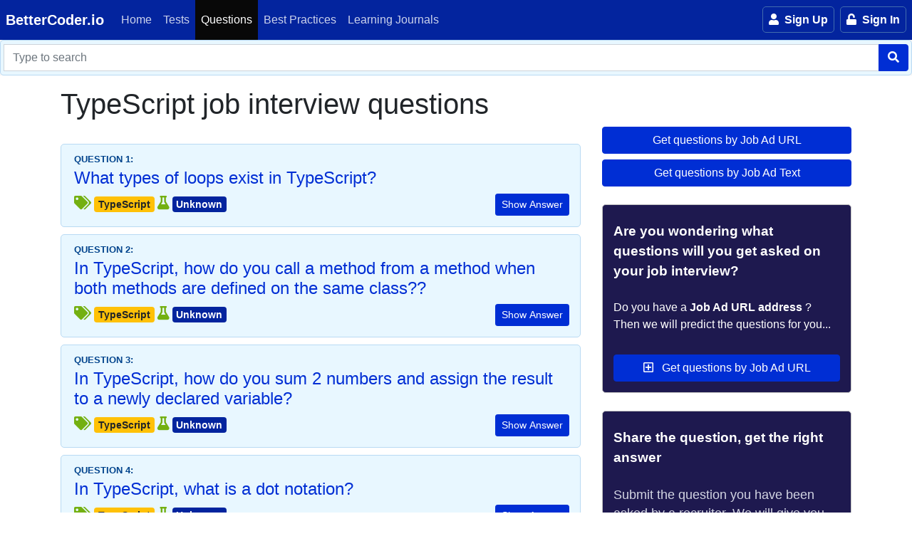

--- FILE ---
content_type: text/html; charset=utf-8
request_url: https://bettercoder.io/job-interview-questions/c/38/typescript
body_size: 17650
content:
<!DOCTYPE html><html lang="en"><head>
    <meta charset="utf-8">
    <title>TypeScript job interview questions - BetterCoder.io</title>
    <base href="/">
    <meta name="viewport" content="width=device-width, initial-scale=1">
    <link rel="preload" href="styles.css" as="style">
    <link rel="stylesheet" href="styles.css">
    <noscript><link rel="stylesheet" href="styles.css" /></noscript>
    <link rel="icon" type="image/x-icon" href="favicon.ico">
    <link rel="preload" href="fa-solid-900.woff2" as="font" type="font/woff2" crossorigin="">
    <link rel="preload" href="fa-regular-400.woff2" as="font" type="font/woff2" crossorigin="">
    <link rel="preload" href="https://fonts.gstatic.com/s/ptsans/v10/jizaRExUiTo99u79D0KExQ.woff2" as="font" type="font/woff2" crossorigin="">

    <link rel="manifest" href="manifest.json">
    <meta name="theme-color" content="#1976d2">

    <!-- Smartlook is not needed on local -->
    <script type="text/javascript">
      window.smartlook ||
        (function (d) {
          var o = (smartlook = function () {
              o.api.push(arguments);
            }),
            h = d.getElementsByTagName('head')[0];
          var c = d.createElement('script');
          o.api = new Array();
          c.async = true;
          c.type = 'text/javascript';
          c.charset = 'utf-8';
          c.src = 'https://rec.smartlook.com/recorder.js';
          h.appendChild(c);
        })(document);
      smartlook('init', '9480804f0d2269c5ba0a1c9e3be9d7295dd7d40a');
    </script>
    <!-- Google Tag Manager -->
    <script>
      (function (w, d, s, l, i) {
        w[l] = w[l] || [];
        w[l].push({ 'gtm.start': new Date().getTime(), event: 'gtm.js' });
        var f = d.getElementsByTagName(s)[0],
          j = d.createElement(s),
          dl = l != 'dataLayer' ? '&l=' + l : '';
        j.async = true;
        j.src = 'https://www.googletagmanager.com/gtm.js?id=' + i + dl;
        f.parentNode.insertBefore(j, f);
      })(window, document, 'script', 'dataLayer', 'GTM-P2TN9JM');
    </script>
    <!-- End Google Tag Manager -->
    <script>
      window.dataLayer = window.dataLayer || [];
      function gtag() {
        dataLayer.push(arguments);
      }
    </script>
  <style ng-app-id="ng">[_nghost-ng-c1740298734]{display:flex}.nav-link[_ngcontent-ng-c1740298734]:hover{background:#00145f}.cursor[_ngcontent-ng-c1740298734]{cursor:pointer}</style><style ng-app-id="ng">[_nghost-ng-c2287481532]{display:flex}.nav-link[_ngcontent-ng-c2287481532]:hover{background:#00145f}.cursor[_ngcontent-ng-c2287481532]{cursor:pointer}.notification-badge-wrapper[_ngcontent-ng-c2287481532]{position:relative}.notification-badge-wrapper[_ngcontent-ng-c2287481532]   .badge[_ngcontent-ng-c2287481532]{position:absolute;top:9px;right:8px;display:inline-block;height:14px;min-width:14px;border-radius:4px;padding:1px;box-sizing:border-box;font-weight:400}.notification-badge-wrapper[_ngcontent-ng-c2287481532]   i[_ngcontent-ng-c2287481532]{font-size:1em;color:#fff}.notification-badge-wrapper[_ngcontent-ng-c2287481532]   i.opened[_ngcontent-ng-c2287481532]{transform:rotate(-20deg)}.breathing[_ngcontent-ng-c2287481532]{animation:_ngcontent-ng-c2287481532_breathing 2s ease-out normal}@keyframes _ngcontent-ng-c2287481532_breathing{0%{transform:scale(.9)}25%{transform:scale(1.2)}60%{transform:scale(.8)}to{transform:scale(1)}}</style><style ng-app-id="ng">.toast-title[_ngcontent-ng-c2844138599]{font-weight:700}.toast-message[_ngcontent-ng-c2844138599]{word-wrap:break-word}.toast-message[_ngcontent-ng-c2844138599]   a[_ngcontent-ng-c2844138599], .toast-message[_ngcontent-ng-c2844138599]   label[_ngcontent-ng-c2844138599]{color:#fff}.toast-message[_ngcontent-ng-c2844138599]   a[_ngcontent-ng-c2844138599]:hover{color:#ccc;text-decoration:none}.toast-close-button[_ngcontent-ng-c2844138599]{position:relative;right:-.3em;top:-.3em;float:right;font-size:20px;font-weight:700;color:#fff;-webkit-text-shadow:0 1px 0 #ffffff;text-shadow:0 1px 0 #ffffff;opacity:.8}.toast-close-button[_ngcontent-ng-c2844138599]:hover, .toast-close-button[_ngcontent-ng-c2844138599]:focus{color:#000;text-decoration:none;cursor:pointer;opacity:.4}button.toast-close-button[_ngcontent-ng-c2844138599]{padding:0;cursor:pointer;background:transparent;border:0;-webkit-appearance:none}.toast-top-center[_ngcontent-ng-c2844138599]{top:0;right:0;width:100%}.toast-bottom-center[_ngcontent-ng-c2844138599]{bottom:0;right:0;width:100%}.toast-top-full-width[_ngcontent-ng-c2844138599]{top:0;right:0;width:100%}.toast-bottom-full-width[_ngcontent-ng-c2844138599]{bottom:0;right:0;width:100%}.toast-top-left[_ngcontent-ng-c2844138599]{top:12px;left:12px}.toast-top-right[_ngcontent-ng-c2844138599]{top:12px;right:12px}.toast-bottom-right[_ngcontent-ng-c2844138599]{right:12px;bottom:12px}.toast-bottom-left[_ngcontent-ng-c2844138599]{bottom:12px;left:12px}#toast-container[_ngcontent-ng-c2844138599]{pointer-events:none;position:fixed;z-index:99999}#toast-container[_ngcontent-ng-c2844138599]   *[_ngcontent-ng-c2844138599]{box-sizing:border-box}#toast-container[_ngcontent-ng-c2844138599] > div[_ngcontent-ng-c2844138599]{position:relative;overflow:hidden;margin:0 0 6px;padding:15px 15px 15px 50px;width:300px;border-radius:3px;background-position:15px center;background-repeat:no-repeat;box-shadow:0 0 12px #999;color:#fff;opacity:.8}#toast-container[_ngcontent-ng-c2844138599] > div.toast-custom[_ngcontent-ng-c2844138599]{padding:15px;color:#030303}#toast-container[_ngcontent-ng-c2844138599] > div.toast-custom[_ngcontent-ng-c2844138599]   .toast-close-button[_ngcontent-ng-c2844138599]{color:#999!important}#toast-container[_ngcontent-ng-c2844138599] > [_ngcontent-ng-c2844138599]:hover{box-shadow:0 0 12px #000;opacity:1;cursor:pointer}#toast-container[_ngcontent-ng-c2844138599] > .toast-info[_ngcontent-ng-c2844138599]{background-image:url([data-uri])!important}#toast-container[_ngcontent-ng-c2844138599] > .toast-error[_ngcontent-ng-c2844138599]{background-image:url([data-uri])!important}#toast-container[_ngcontent-ng-c2844138599] > .toast-success[_ngcontent-ng-c2844138599]{background-image:url([data-uri])!important}#toast-container[_ngcontent-ng-c2844138599] > .toast-warning[_ngcontent-ng-c2844138599]{background-image:url([data-uri])!important}#toast-container.toast-top-center[_ngcontent-ng-c2844138599] > div[_ngcontent-ng-c2844138599], #toast-container.toast-bottom-center[_ngcontent-ng-c2844138599] > div[_ngcontent-ng-c2844138599]{width:300px;margin:auto}#toast-container.toast-top-full-width[_ngcontent-ng-c2844138599] > div[_ngcontent-ng-c2844138599], #toast-container.toast-bottom-full-width[_ngcontent-ng-c2844138599] > div[_ngcontent-ng-c2844138599]{width:96%;margin:auto}.toast[_ngcontent-ng-c2844138599]{background-color:#fff;pointer-events:auto}.toast-success[_ngcontent-ng-c2844138599]{background-color:#51a351}.toast-error[_ngcontent-ng-c2844138599]{background-color:#bd362f}.toast-info[_ngcontent-ng-c2844138599]{background-color:#2f96b4}.toast-warning[_ngcontent-ng-c2844138599]{background-color:#f89406}.toast-progress[_ngcontent-ng-c2844138599]{position:absolute;left:0;bottom:0;height:4px;background-color:#000;opacity:.4}@media all and (max-width: 240px){#toast-container[_ngcontent-ng-c2844138599] > div[_ngcontent-ng-c2844138599]{padding:8px 8px 8px 50px;width:11em}#toast-container[_ngcontent-ng-c2844138599]   .toast-close-button[_ngcontent-ng-c2844138599]{right:-.2em;top:-.2em}}@media all and (min-width: 241px) and (max-width: 480px){#toast-container[_ngcontent-ng-c2844138599] > div[_ngcontent-ng-c2844138599]{padding:8px 8px 8px 50px;width:18em}#toast-container[_ngcontent-ng-c2844138599]   .toast-close-button[_ngcontent-ng-c2844138599]{right:-.2em;top:-.2em}}@media all and (min-width: 481px) and (max-width: 768px){#toast-container[_ngcontent-ng-c2844138599] > div[_ngcontent-ng-c2844138599]{padding:15px 15px 15px 50px;width:25em}}</style><style ng-app-id="ng">#jiq-search-form[_ngcontent-ng-c4012967448]{position:relative}#jiq-search-form[_ngcontent-ng-c4012967448]:after{position:relative;top:0;left:0;background:gray;height:100%}.search-box[_ngcontent-ng-c4012967448]{left:50%;transform:translate(-50%);width:98%;max-width:860px;z-index:20}</style><meta property="og:title" content="TypeScript job interview questions"><meta property="og:site_name" content="BetterCoder.io"><link rel="canonical" href="https://www.bettercoder.io/job-interview-questions/c/38/typescript"><meta property="og:url" content="https://www.bettercoder.io/job-interview-questions/c/38/typescript"><meta name="description" content="TypeScript"><meta property="og:type" content="article"><meta property="og:description" content="TypeScript"><style ng-app-id="ng">.category[_ngcontent-ng-c3867349446]   .card[_ngcontent-ng-c3867349446]:hover{border:solid 1px silver!important}@media (min-width: 576px){.category[_ngcontent-ng-c3867349446]   .card-columns[_ngcontent-ng-c3867349446]{column-count:1}}@media (min-width: 768px){.category[_ngcontent-ng-c3867349446]   .card-columns[_ngcontent-ng-c3867349446]{column-count:2}}.category-icon[_ngcontent-ng-c3867349446]   img[_ngcontent-ng-c3867349446]{height:20px;width:20px}</style></head>
  <body>
    <toastr-notification></toastr-notification>
    <app-root _nghost-ng-c1947565590="" ng-version="16.0.0" ngh="14" ng-server-context="ssr|httpcache,hydration"><div _ngcontent-ng-c1947565590="" id="main-content" class="main-content"><app-menu _ngcontent-ng-c1947565590="" _nghost-ng-c278844134="" ngh="0"><nav _ngcontent-ng-c278844134="" class="navbar navbar-expand-lg sticky-top navbar-dark bg-deep-dark d-flex justify-content-start m-0 p-0"><a _ngcontent-ng-c278844134="" class="navbar-brand ml-2" href="/">BetterCoder.io</a><button _ngcontent-ng-c278844134="" type="button" aria-label="Main menu" class="navbar-toggler collapsed ml-1 mr-2 order-first" aria-expanded="false"><div _ngcontent-ng-c278844134="" id="menu-toggle"><div _ngcontent-ng-c278844134="" id="hamburger"><span _ngcontent-ng-c278844134=""></span><span _ngcontent-ng-c278844134=""></span><span _ngcontent-ng-c278844134=""></span></div><div _ngcontent-ng-c278844134="" id="cross"><span _ngcontent-ng-c278844134=""></span><span _ngcontent-ng-c278844134=""></span></div></div></button><div _ngcontent-ng-c278844134="" class="collapse navbar-collapse bg-deep-dark"><ul _ngcontent-ng-c278844134="" class="navbar-nav mr-auto"><li _ngcontent-ng-c278844134="" class="nav-item"><a _ngcontent-ng-c278844134="" class="nav-link" href="/"><i _ngcontent-ng-c278844134="" class="fas fa-home mr-2"></i> Home </a></li><li _ngcontent-ng-c278844134="" class="nav-item"><a _ngcontent-ng-c278844134="" class="nav-link" href="/tests"><i _ngcontent-ng-c278844134="" class="fas fa-magic mr-2"></i> Tests </a></li><li _ngcontent-ng-c278844134="" routerlinkactive="active" class="nav-item active"><a _ngcontent-ng-c278844134="" class="nav-link" href="/job-interview-questions"><i _ngcontent-ng-c278844134="" class="fas fa-database mr-2"></i> Questions </a></li><li _ngcontent-ng-c278844134="" routerlinkactive="active" class="nav-item"><a _ngcontent-ng-c278844134="" class="nav-link" href="/best-practices"><i _ngcontent-ng-c278844134="" class="fas fa-check-circle mr-2"></i> Best Practices </a></li><li _ngcontent-ng-c278844134="" routerlinkactive="active" class="nav-item"><a _ngcontent-ng-c278844134="" class="nav-link" href="/lp/learning-journals"><i _ngcontent-ng-c278844134="" class="fas fa-book mr-2"></i> Learning Journals </a></li></ul><app-menu-login-partial _ngcontent-ng-c278844134="" _nghost-ng-c2869433964="" ngh="1"><!----><ul _ngcontent-ng-c2869433964="" class="navbar-nav profile"><li _ngcontent-ng-c2869433964="" class="nav-item"><app-sign-up-button _ngcontent-ng-c2869433964="" _nghost-ng-c2932737742="" ngh="0"><a _ngcontent-ng-c2932737742="" class="hdr-btn text-white" href="/accounts/sign-up"><span _ngcontent-ng-c2932737742=""><i _ngcontent-ng-c2932737742="" aria-hidden="true" class="fa fa-user mr-1"></i> Sign Up </span></a></app-sign-up-button></li><li _ngcontent-ng-c2869433964="" class="nav-item"><app-sign-in-button _ngcontent-ng-c2869433964="" _nghost-ng-c2642832512="" ngh="0"><button _ngcontent-ng-c2642832512="" id="log-in" class="hdr-btn mr-sm-1"><span _ngcontent-ng-c2642832512=""><i _ngcontent-ng-c2642832512="" aria-hidden="true" class="fa fa-unlock mr-1"></i> Sign In </span></button></app-sign-in-button></li></ul><!----></app-menu-login-partial></div><div _ngcontent-ng-c278844134="" class="ml-auto position-relative d-flex align-items-stretch py-0"><app-chat-icon _ngcontent-ng-c278844134="" _nghost-ng-c1740298734="" ngh="2"><!----></app-chat-icon><app-notifications-icon _ngcontent-ng-c278844134="" _nghost-ng-c2287481532="" ngh="3"><!----><router-outlet _ngcontent-ng-c2287481532="" name="notifications"></router-outlet><!----></app-notifications-icon></div></nav><app-toastr-notification _ngcontent-ng-c278844134="" _nghost-ng-c2844138599="" ngh="4"><!----></app-toastr-notification><app-sign-in-dialog _ngcontent-ng-c278844134="" _nghost-ng-c2732010871="" ngh="5"><!----></app-sign-in-dialog></app-menu><router-outlet _ngcontent-ng-c1947565590="" name="top-banner"></router-outlet><!----><div _ngcontent-ng-c1947565590="" id="body-content" class=""><div _ngcontent-ng-c1947565590="" id="notification"></div><div _ngcontent-ng-c1947565590="" class="outlet"><router-outlet _ngcontent-ng-c1947565590=""></router-outlet><app-job-interview-questions-public-category _nghost-ng-c250364025="" ngh="13"><app-job-interview-questions-search _ngcontent-ng-c250364025="" _nghost-ng-c4012967448="" ngh="6"><div _ngcontent-ng-c4012967448="" style="background: whitesmoke;"><form _ngcontent-ng-c4012967448="" novalidate="" id="jiq-search-form" style="margin: 0; padding: 5px 0;" class="ng-untouched ng-pristine ng-valid"><div _ngcontent-ng-c4012967448="" class="input-group"><label _ngcontent-ng-c4012967448="" for="search-query" class="d-none">Search query</label><input _ngcontent-ng-c4012967448="" type="text" name="search-query" placeholder="Type to search" aria-label="Type to filter" aria-describedby="btn-search-query" autocomplete="off" class="form-control ml-1 ng-untouched ng-pristine ng-valid" value=""><div _ngcontent-ng-c4012967448="" class="input-group-append"><button _ngcontent-ng-c4012967448="" type="submit" aria-label="Search" data-loading-text="<i class='fa fa-spinner fa-spin '></i>" class="btn btn-primary has-spinner mr-1"><i _ngcontent-ng-c4012967448="" class="fas fa-search"></i></button></div></div></form></div><!----></app-job-interview-questions-search><app-loading _ngcontent-ng-c250364025="" _nghost-ng-c3653250956="" ngh="7"><!----></app-loading><div _ngcontent-ng-c250364025="" class="container mt-3"><div _ngcontent-ng-c250364025="" class="row"><div _ngcontent-ng-c250364025="" class="col-lg-8"><h1 _ngcontent-ng-c250364025="">TypeScript job interview questions</h1><div _ngcontent-ng-c250364025=""></div><!----></div></div><div _ngcontent-ng-c250364025="" class="row"><div _ngcontent-ng-c250364025="" class="col-lg-8"><div _ngcontent-ng-c250364025="" id="jiq-search-results"><app-question-listing _ngcontent-ng-c250364025="" _nghost-ng-c1907314366="" ngh="9"><!----><!----><div _ngcontent-ng-c1907314366="" class="latest-questions mt-4"><app-no-answer-handler _ngcontent-ng-c1907314366="" _nghost-ng-c2321865580="" ngh="0"></app-no-answer-handler><app-question-listing-side-item _ngcontent-ng-c1907314366="" _nghost-ng-c364776408="" ngh="8"><article _ngcontent-ng-c364776408="" class="jiq-listing-card"><div _ngcontent-ng-c364776408=""><small _ngcontent-ng-c364776408="" class="question-number">QUESTION 1:</small><h2 _ngcontent-ng-c364776408="" class="question-title"><a _ngcontent-ng-c364776408="" href="/job-interview-questions/1303/what-types-of-loops-exist-in-typescript"><span _ngcontent-ng-c364776408=""> What types of loops exist in TypeScript? </span></a></h2><div _ngcontent-ng-c364776408="" class="row"><div _ngcontent-ng-c364776408="" class="col-md-12"><button _ngcontent-ng-c364776408="" type="button" class="btn btn-primary btn-sm float-right"> Show Answer </button><!----><!----><span _ngcontent-ng-c364776408=""><i _ngcontent-ng-c364776408="" class="fa fa-tags mr-1" style="color: #73b011;"></i></span><span _ngcontent-ng-c364776408="" class="badge badge-warning mr-1">TypeScript</span><!----><span _ngcontent-ng-c364776408=""><i _ngcontent-ng-c364776408="" class="fa fa-flask mr-1" style="color: #73b011;"></i></span><strong _ngcontent-ng-c364776408="" class="badge badge-info mr-1" style="background: #03249e;"> Unknown </strong><!----><!----></div></div></div><!----></article></app-question-listing-side-item><app-question-listing-side-item _ngcontent-ng-c1907314366="" _nghost-ng-c364776408="" ngh="8"><article _ngcontent-ng-c364776408="" class="jiq-listing-card"><div _ngcontent-ng-c364776408=""><small _ngcontent-ng-c364776408="" class="question-number">QUESTION 2:</small><h2 _ngcontent-ng-c364776408="" class="question-title"><a _ngcontent-ng-c364776408="" href="/job-interview-questions/1188/in-typescript-how-do-you-call-a-method-from-a-method-when-both-methods-are-defined-on-the-same-class"><span _ngcontent-ng-c364776408=""> In TypeScript, how do you call a method from a method when both methods are defined on the same class?? </span></a></h2><div _ngcontent-ng-c364776408="" class="row"><div _ngcontent-ng-c364776408="" class="col-md-12"><button _ngcontent-ng-c364776408="" type="button" class="btn btn-primary btn-sm float-right"> Show Answer </button><!----><!----><span _ngcontent-ng-c364776408=""><i _ngcontent-ng-c364776408="" class="fa fa-tags mr-1" style="color: #73b011;"></i></span><span _ngcontent-ng-c364776408="" class="badge badge-warning mr-1">TypeScript</span><!----><span _ngcontent-ng-c364776408=""><i _ngcontent-ng-c364776408="" class="fa fa-flask mr-1" style="color: #73b011;"></i></span><strong _ngcontent-ng-c364776408="" class="badge badge-info mr-1" style="background: #03249e;"> Unknown </strong><!----><!----></div></div></div><!----></article></app-question-listing-side-item><app-question-listing-side-item _ngcontent-ng-c1907314366="" _nghost-ng-c364776408="" ngh="8"><article _ngcontent-ng-c364776408="" class="jiq-listing-card"><div _ngcontent-ng-c364776408=""><small _ngcontent-ng-c364776408="" class="question-number">QUESTION 3:</small><h2 _ngcontent-ng-c364776408="" class="question-title"><a _ngcontent-ng-c364776408="" href="/job-interview-questions/1187/in-typescript-how-do-you-sum-2-numbers-and-assign-the-result-to-a-newly-declared-variable"><span _ngcontent-ng-c364776408=""> In TypeScript, how do you sum 2 numbers and assign the result to a newly declared variable? </span></a></h2><div _ngcontent-ng-c364776408="" class="row"><div _ngcontent-ng-c364776408="" class="col-md-12"><button _ngcontent-ng-c364776408="" type="button" class="btn btn-primary btn-sm float-right"> Show Answer </button><!----><!----><span _ngcontent-ng-c364776408=""><i _ngcontent-ng-c364776408="" class="fa fa-tags mr-1" style="color: #73b011;"></i></span><span _ngcontent-ng-c364776408="" class="badge badge-warning mr-1">TypeScript</span><!----><span _ngcontent-ng-c364776408=""><i _ngcontent-ng-c364776408="" class="fa fa-flask mr-1" style="color: #73b011;"></i></span><strong _ngcontent-ng-c364776408="" class="badge badge-info mr-1" style="background: #03249e;"> Unknown </strong><!----><!----></div></div></div><!----></article></app-question-listing-side-item><app-question-listing-side-item _ngcontent-ng-c1907314366="" _nghost-ng-c364776408="" ngh="8"><article _ngcontent-ng-c364776408="" class="jiq-listing-card"><div _ngcontent-ng-c364776408=""><small _ngcontent-ng-c364776408="" class="question-number">QUESTION 4:</small><h2 _ngcontent-ng-c364776408="" class="question-title"><a _ngcontent-ng-c364776408="" href="/job-interview-questions/1186/in-typescript-what-is-a-dot-notation"><span _ngcontent-ng-c364776408=""> In TypeScript, what is a dot notation? </span></a></h2><div _ngcontent-ng-c364776408="" class="row"><div _ngcontent-ng-c364776408="" class="col-md-12"><button _ngcontent-ng-c364776408="" type="button" class="btn btn-primary btn-sm float-right"> Show Answer </button><!----><!----><span _ngcontent-ng-c364776408=""><i _ngcontent-ng-c364776408="" class="fa fa-tags mr-1" style="color: #73b011;"></i></span><span _ngcontent-ng-c364776408="" class="badge badge-warning mr-1">TypeScript</span><!----><span _ngcontent-ng-c364776408=""><i _ngcontent-ng-c364776408="" class="fa fa-flask mr-1" style="color: #73b011;"></i></span><strong _ngcontent-ng-c364776408="" class="badge badge-info mr-1" style="background: #03249e;"> Unknown </strong><!----><!----></div></div></div><!----></article></app-question-listing-side-item><app-question-listing-side-item _ngcontent-ng-c1907314366="" _nghost-ng-c364776408="" ngh="8"><article _ngcontent-ng-c364776408="" class="jiq-listing-card"><div _ngcontent-ng-c364776408=""><small _ngcontent-ng-c364776408="" class="question-number">QUESTION 5:</small><h2 _ngcontent-ng-c364776408="" class="question-title"><a _ngcontent-ng-c364776408="" href="/job-interview-questions/1185/in-typescript-how-are-two-non-block-statements-delimited"><span _ngcontent-ng-c364776408=""> In TypeScript, how are two non-block statements delimited? </span></a></h2><div _ngcontent-ng-c364776408="" class="row"><div _ngcontent-ng-c364776408="" class="col-md-12"><button _ngcontent-ng-c364776408="" type="button" class="btn btn-primary btn-sm float-right"> Show Answer </button><!----><!----><span _ngcontent-ng-c364776408=""><i _ngcontent-ng-c364776408="" class="fa fa-tags mr-1" style="color: #73b011;"></i></span><span _ngcontent-ng-c364776408="" class="badge badge-warning mr-1">TypeScript</span><!----><span _ngcontent-ng-c364776408=""><i _ngcontent-ng-c364776408="" class="fa fa-flask mr-1" style="color: #73b011;"></i></span><strong _ngcontent-ng-c364776408="" class="badge badge-info mr-1" style="background: #03249e;"> Unknown </strong><!----><!----></div></div></div><!----></article></app-question-listing-side-item><app-question-listing-side-item _ngcontent-ng-c1907314366="" _nghost-ng-c364776408="" ngh="8"><article _ngcontent-ng-c364776408="" class="jiq-listing-card"><div _ngcontent-ng-c364776408=""><small _ngcontent-ng-c364776408="" class="question-number">QUESTION 6:</small><h2 _ngcontent-ng-c364776408="" class="question-title"><a _ngcontent-ng-c364776408="" href="/job-interview-questions/1184/how-many-parameters-does-this-method-have"><span _ngcontent-ng-c364776408=""> How many parameters does this method have? </span></a></h2><div _ngcontent-ng-c364776408="" class="row"><div _ngcontent-ng-c364776408="" class="col-md-12"><button _ngcontent-ng-c364776408="" type="button" class="btn btn-primary btn-sm float-right"> Show Answer </button><!----><!----><span _ngcontent-ng-c364776408=""><i _ngcontent-ng-c364776408="" class="fa fa-tags mr-1" style="color: #73b011;"></i></span><span _ngcontent-ng-c364776408="" class="badge badge-warning mr-1">TypeScript</span><!----><span _ngcontent-ng-c364776408=""><i _ngcontent-ng-c364776408="" class="fa fa-flask mr-1" style="color: #73b011;"></i></span><strong _ngcontent-ng-c364776408="" class="badge badge-info mr-1" style="background: #03249e;"> Unknown </strong><!----><!----></div></div></div><!----></article></app-question-listing-side-item><app-question-listing-side-item _ngcontent-ng-c1907314366="" _nghost-ng-c364776408="" ngh="8"><article _ngcontent-ng-c364776408="" class="jiq-listing-card"><div _ngcontent-ng-c364776408=""><small _ngcontent-ng-c364776408="" class="question-number">QUESTION 7:</small><h2 _ngcontent-ng-c364776408="" class="question-title"><a _ngcontent-ng-c364776408="" href="/job-interview-questions/1183/what-data-type-will-you-use-to-represent-a-text-value-in-typescript"><span _ngcontent-ng-c364776408=""> What data type will you use to represent a text value in TypeScript? </span></a></h2><div _ngcontent-ng-c364776408="" class="row"><div _ngcontent-ng-c364776408="" class="col-md-12"><button _ngcontent-ng-c364776408="" type="button" class="btn btn-primary btn-sm float-right"> Show Answer </button><!----><!----><span _ngcontent-ng-c364776408=""><i _ngcontent-ng-c364776408="" class="fa fa-tags mr-1" style="color: #73b011;"></i></span><span _ngcontent-ng-c364776408="" class="badge badge-warning mr-1">TypeScript</span><!----><span _ngcontent-ng-c364776408=""><i _ngcontent-ng-c364776408="" class="fa fa-flask mr-1" style="color: #73b011;"></i></span><strong _ngcontent-ng-c364776408="" class="badge badge-info mr-1" style="background: #03249e;"> Unknown </strong><!----><!----></div></div></div><!----></article></app-question-listing-side-item><app-question-listing-side-item _ngcontent-ng-c1907314366="" _nghost-ng-c364776408="" ngh="8"><article _ngcontent-ng-c364776408="" class="jiq-listing-card"><div _ngcontent-ng-c364776408=""><small _ngcontent-ng-c364776408="" class="question-number">QUESTION 8:</small><h2 _ngcontent-ng-c364776408="" class="question-title"><a _ngcontent-ng-c364776408="" href="/job-interview-questions/1182/what-data-type-will-you-use-to-represent-a-numeric-value-in-typescript"><span _ngcontent-ng-c364776408=""> What data type will you use to represent a numeric value in TypeScript? </span></a></h2><div _ngcontent-ng-c364776408="" class="row"><div _ngcontent-ng-c364776408="" class="col-md-12"><button _ngcontent-ng-c364776408="" type="button" class="btn btn-primary btn-sm float-right"> Show Answer </button><!----><!----><span _ngcontent-ng-c364776408=""><i _ngcontent-ng-c364776408="" class="fa fa-tags mr-1" style="color: #73b011;"></i></span><span _ngcontent-ng-c364776408="" class="badge badge-warning mr-1">TypeScript</span><!----><span _ngcontent-ng-c364776408=""><i _ngcontent-ng-c364776408="" class="fa fa-flask mr-1" style="color: #73b011;"></i></span><strong _ngcontent-ng-c364776408="" class="badge badge-info mr-1" style="background: #03249e;"> Unknown </strong><!----><!----></div></div></div><!----></article></app-question-listing-side-item><app-question-listing-side-item _ngcontent-ng-c1907314366="" _nghost-ng-c364776408="" ngh="8"><article _ngcontent-ng-c364776408="" class="jiq-listing-card"><div _ngcontent-ng-c364776408=""><small _ngcontent-ng-c364776408="" class="question-number">QUESTION 9:</small><h2 _ngcontent-ng-c364776408="" class="question-title"><a _ngcontent-ng-c364776408="" href="/job-interview-questions/1181/what-code-do-you-use-to-call-a-method"><span _ngcontent-ng-c364776408=""> What code do you use to call a method? </span></a></h2><div _ngcontent-ng-c364776408="" class="row"><div _ngcontent-ng-c364776408="" class="col-md-12"><button _ngcontent-ng-c364776408="" type="button" class="btn btn-primary btn-sm float-right"> Show Answer </button><!----><!----><span _ngcontent-ng-c364776408=""><i _ngcontent-ng-c364776408="" class="fa fa-tags mr-1" style="color: #73b011;"></i></span><span _ngcontent-ng-c364776408="" class="badge badge-warning mr-1">TypeScript</span><!----><span _ngcontent-ng-c364776408=""><i _ngcontent-ng-c364776408="" class="fa fa-flask mr-1" style="color: #73b011;"></i></span><strong _ngcontent-ng-c364776408="" class="badge badge-info mr-1" style="background: #03249e;"> Unknown </strong><!----><!----></div></div></div><!----></article></app-question-listing-side-item><app-question-listing-side-item _ngcontent-ng-c1907314366="" _nghost-ng-c364776408="" ngh="8"><article _ngcontent-ng-c364776408="" class="jiq-listing-card"><div _ngcontent-ng-c364776408=""><small _ngcontent-ng-c364776408="" class="question-number">QUESTION 10:</small><h2 _ngcontent-ng-c364776408="" class="question-title"><a _ngcontent-ng-c364776408="" href="/job-interview-questions/1180/what-part-does-the-method-usually-consist-of-in-typescript"><span _ngcontent-ng-c364776408=""> What part does the method usually consist of in TypeScript? </span></a></h2><div _ngcontent-ng-c364776408="" class="row"><div _ngcontent-ng-c364776408="" class="col-md-12"><button _ngcontent-ng-c364776408="" type="button" class="btn btn-primary btn-sm float-right"> Show Answer </button><!----><!----><span _ngcontent-ng-c364776408=""><i _ngcontent-ng-c364776408="" class="fa fa-tags mr-1" style="color: #73b011;"></i></span><span _ngcontent-ng-c364776408="" class="badge badge-warning mr-1">TypeScript</span><!----><span _ngcontent-ng-c364776408=""><i _ngcontent-ng-c364776408="" class="fa fa-flask mr-1" style="color: #73b011;"></i></span><strong _ngcontent-ng-c364776408="" class="badge badge-info mr-1" style="background: #03249e;"> Unknown </strong><!----><!----></div></div></div><!----></article></app-question-listing-side-item><app-question-listing-side-item _ngcontent-ng-c1907314366="" _nghost-ng-c364776408="" ngh="8"><article _ngcontent-ng-c364776408="" class="jiq-listing-card"><div _ngcontent-ng-c364776408=""><small _ngcontent-ng-c364776408="" class="question-number">QUESTION 11:</small><h2 _ngcontent-ng-c364776408="" class="question-title"><a _ngcontent-ng-c364776408="" href="/job-interview-questions/1179/what-is-a-method-in-typescript"><span _ngcontent-ng-c364776408=""> What is a method in TypeScript? </span></a></h2><div _ngcontent-ng-c364776408="" class="row"><div _ngcontent-ng-c364776408="" class="col-md-12"><button _ngcontent-ng-c364776408="" type="button" class="btn btn-primary btn-sm float-right"> Show Answer </button><!----><!----><span _ngcontent-ng-c364776408=""><i _ngcontent-ng-c364776408="" class="fa fa-tags mr-1" style="color: #73b011;"></i></span><span _ngcontent-ng-c364776408="" class="badge badge-warning mr-1">TypeScript</span><!----><span _ngcontent-ng-c364776408=""><i _ngcontent-ng-c364776408="" class="fa fa-flask mr-1" style="color: #73b011;"></i></span><strong _ngcontent-ng-c364776408="" class="badge badge-info mr-1" style="background: #03249e;"> Unknown </strong><!----><!----></div></div></div><!----></article></app-question-listing-side-item><app-question-listing-side-item _ngcontent-ng-c1907314366="" _nghost-ng-c364776408="" ngh="8"><article _ngcontent-ng-c364776408="" class="jiq-listing-card"><div _ngcontent-ng-c364776408=""><small _ngcontent-ng-c364776408="" class="question-number">QUESTION 12:</small><h2 _ngcontent-ng-c364776408="" class="question-title"><a _ngcontent-ng-c364776408="" href="/job-interview-questions/1178/what-is-a-class-in-typescript"><span _ngcontent-ng-c364776408=""> What is a class in TypeScript? </span></a></h2><div _ngcontent-ng-c364776408="" class="row"><div _ngcontent-ng-c364776408="" class="col-md-12"><button _ngcontent-ng-c364776408="" type="button" class="btn btn-primary btn-sm float-right"> Show Answer </button><!----><!----><span _ngcontent-ng-c364776408=""><i _ngcontent-ng-c364776408="" class="fa fa-tags mr-1" style="color: #73b011;"></i></span><span _ngcontent-ng-c364776408="" class="badge badge-warning mr-1">TypeScript</span><!----><span _ngcontent-ng-c364776408=""><i _ngcontent-ng-c364776408="" class="fa fa-flask mr-1" style="color: #73b011;"></i></span><strong _ngcontent-ng-c364776408="" class="badge badge-info mr-1" style="background: #03249e;"> Unknown </strong><!----><!----></div></div></div><!----></article></app-question-listing-side-item><app-question-listing-side-item _ngcontent-ng-c1907314366="" _nghost-ng-c364776408="" ngh="8"><article _ngcontent-ng-c364776408="" class="jiq-listing-card"><div _ngcontent-ng-c364776408=""><small _ngcontent-ng-c364776408="" class="question-number">QUESTION 13:</small><h2 _ngcontent-ng-c364776408="" class="question-title"><a _ngcontent-ng-c364776408="" href="/job-interview-questions/1177/what-is-a-constructor-in-typescript"><span _ngcontent-ng-c364776408=""> What is a constructor in TypeScript? </span></a></h2><div _ngcontent-ng-c364776408="" class="row"><div _ngcontent-ng-c364776408="" class="col-md-12"><button _ngcontent-ng-c364776408="" type="button" class="btn btn-primary btn-sm float-right"> Show Answer </button><!----><!----><span _ngcontent-ng-c364776408=""><i _ngcontent-ng-c364776408="" class="fa fa-tags mr-1" style="color: #73b011;"></i></span><span _ngcontent-ng-c364776408="" class="badge badge-warning mr-1">TypeScript</span><!----><span _ngcontent-ng-c364776408=""><i _ngcontent-ng-c364776408="" class="fa fa-flask mr-1" style="color: #73b011;"></i></span><strong _ngcontent-ng-c364776408="" class="badge badge-info mr-1" style="background: #03249e;"> Unknown </strong><!----><!----></div></div></div><!----></article></app-question-listing-side-item><app-question-listing-side-item _ngcontent-ng-c1907314366="" _nghost-ng-c364776408="" ngh="8"><article _ngcontent-ng-c364776408="" class="jiq-listing-card"><div _ngcontent-ng-c364776408=""><small _ngcontent-ng-c364776408="" class="question-number">QUESTION 14:</small><h2 _ngcontent-ng-c364776408="" class="question-title"><a _ngcontent-ng-c364776408="" href="/job-interview-questions/1176/using-typescript-what-keyword-do-you-use-to-define-a-class"><span _ngcontent-ng-c364776408=""> Using TypeScript, what keyword do you use to define a class? </span></a></h2><div _ngcontent-ng-c364776408="" class="row"><div _ngcontent-ng-c364776408="" class="col-md-12"><button _ngcontent-ng-c364776408="" type="button" class="btn btn-primary btn-sm float-right"> Show Answer </button><!----><!----><span _ngcontent-ng-c364776408=""><i _ngcontent-ng-c364776408="" class="fa fa-tags mr-1" style="color: #73b011;"></i></span><span _ngcontent-ng-c364776408="" class="badge badge-warning mr-1">TypeScript</span><!----><span _ngcontent-ng-c364776408=""><i _ngcontent-ng-c364776408="" class="fa fa-flask mr-1" style="color: #73b011;"></i></span><strong _ngcontent-ng-c364776408="" class="badge badge-info mr-1" style="background: #03249e;"> Unknown </strong><!----><!----></div></div></div><!----></article></app-question-listing-side-item><app-question-listing-side-item _ngcontent-ng-c1907314366="" _nghost-ng-c364776408="" ngh="8"><article _ngcontent-ng-c364776408="" class="jiq-listing-card"><div _ngcontent-ng-c364776408=""><small _ngcontent-ng-c364776408="" class="question-number">QUESTION 15:</small><h2 _ngcontent-ng-c364776408="" class="question-title"><a _ngcontent-ng-c364776408="" href="/job-interview-questions/1175/what-company-develops-typescript"><span _ngcontent-ng-c364776408=""> What company develops TypeScript? </span></a></h2><div _ngcontent-ng-c364776408="" class="row"><div _ngcontent-ng-c364776408="" class="col-md-12"><button _ngcontent-ng-c364776408="" type="button" class="btn btn-primary btn-sm float-right"> Show Answer </button><!----><!----><span _ngcontent-ng-c364776408=""><i _ngcontent-ng-c364776408="" class="fa fa-tags mr-1" style="color: #73b011;"></i></span><span _ngcontent-ng-c364776408="" class="badge badge-warning mr-1">TypeScript</span><!----><span _ngcontent-ng-c364776408=""><i _ngcontent-ng-c364776408="" class="fa fa-flask mr-1" style="color: #73b011;"></i></span><strong _ngcontent-ng-c364776408="" class="badge badge-info mr-1" style="background: #03249e;"> Unknown </strong><!----><!----></div></div></div><!----></article></app-question-listing-side-item><app-question-listing-side-item _ngcontent-ng-c1907314366="" _nghost-ng-c364776408="" ngh="8"><article _ngcontent-ng-c364776408="" class="jiq-listing-card"><div _ngcontent-ng-c364776408=""><small _ngcontent-ng-c364776408="" class="question-number">QUESTION 16:</small><h2 _ngcontent-ng-c364776408="" class="question-title"><a _ngcontent-ng-c364776408="" href="/job-interview-questions/1174/in-typescript-what-keyword-do-you-use-to-declare-a-variable"><span _ngcontent-ng-c364776408=""> In TypeScript, what keyword do you use to declare a variable? </span></a></h2><div _ngcontent-ng-c364776408="" class="row"><div _ngcontent-ng-c364776408="" class="col-md-12"><button _ngcontent-ng-c364776408="" type="button" class="btn btn-primary btn-sm float-right"> Show Answer </button><!----><!----><span _ngcontent-ng-c364776408=""><i _ngcontent-ng-c364776408="" class="fa fa-tags mr-1" style="color: #73b011;"></i></span><span _ngcontent-ng-c364776408="" class="badge badge-warning mr-1">TypeScript</span><!----><span _ngcontent-ng-c364776408=""><i _ngcontent-ng-c364776408="" class="fa fa-flask mr-1" style="color: #73b011;"></i></span><strong _ngcontent-ng-c364776408="" class="badge badge-info mr-1" style="background: #03249e;"> Unknown </strong><!----><!----></div></div></div><!----></article></app-question-listing-side-item><app-question-listing-side-item _ngcontent-ng-c1907314366="" _nghost-ng-c364776408="" ngh="8"><article _ngcontent-ng-c364776408="" class="jiq-listing-card"><div _ngcontent-ng-c364776408=""><small _ngcontent-ng-c364776408="" class="question-number">QUESTION 17:</small><h2 _ngcontent-ng-c364776408="" class="question-title"><a _ngcontent-ng-c364776408="" href="/job-interview-questions/1173/what-keyword-do-you-use-to-make-classes-from-a-module-visible-in-another-module"><span _ngcontent-ng-c364776408=""> What keyword do you use to make classes from a module visible in another module? </span></a></h2><div _ngcontent-ng-c364776408="" class="row"><div _ngcontent-ng-c364776408="" class="col-md-12"><button _ngcontent-ng-c364776408="" type="button" class="btn btn-primary btn-sm float-right"> Show Answer </button><!----><!----><span _ngcontent-ng-c364776408=""><i _ngcontent-ng-c364776408="" class="fa fa-tags mr-1" style="color: #73b011;"></i></span><span _ngcontent-ng-c364776408="" class="badge badge-warning mr-1">TypeScript</span><!----><span _ngcontent-ng-c364776408=""><i _ngcontent-ng-c364776408="" class="fa fa-flask mr-1" style="color: #73b011;"></i></span><strong _ngcontent-ng-c364776408="" class="badge badge-info mr-1" style="background: #03249e;"> Unknown </strong><!----><!----></div></div></div><!----></article></app-question-listing-side-item><app-question-listing-side-item _ngcontent-ng-c1907314366="" _nghost-ng-c364776408="" ngh="8"><article _ngcontent-ng-c364776408="" class="jiq-listing-card"><div _ngcontent-ng-c364776408=""><small _ngcontent-ng-c364776408="" class="question-number">QUESTION 18:</small><h2 _ngcontent-ng-c364776408="" class="question-title"><a _ngcontent-ng-c364776408="" href="/job-interview-questions/957/how-do-you-declare-a-variable-in-typescript"><span _ngcontent-ng-c364776408=""> How do you declare a variable in TypeScript? </span></a></h2><div _ngcontent-ng-c364776408="" class="row"><div _ngcontent-ng-c364776408="" class="col-md-12"><button _ngcontent-ng-c364776408="" type="button" class="btn btn-primary btn-sm float-right"> Show Answer </button><!----><!----><span _ngcontent-ng-c364776408=""><i _ngcontent-ng-c364776408="" class="fa fa-tags mr-1" style="color: #73b011;"></i></span><span _ngcontent-ng-c364776408="" class="badge badge-warning mr-1">TypeScript</span><!----><span _ngcontent-ng-c364776408=""><i _ngcontent-ng-c364776408="" class="fa fa-flask mr-1" style="color: #73b011;"></i></span><strong _ngcontent-ng-c364776408="" class="badge badge-info mr-1" style="background: #03249e;"> Unknown </strong><!----><!----></div></div></div><!----></article></app-question-listing-side-item><app-question-listing-side-item _ngcontent-ng-c1907314366="" _nghost-ng-c364776408="" ngh="8"><article _ngcontent-ng-c364776408="" class="jiq-listing-card"><div _ngcontent-ng-c364776408=""><small _ngcontent-ng-c364776408="" class="question-number">QUESTION 19:</small><h2 _ngcontent-ng-c364776408="" class="question-title"><a _ngcontent-ng-c364776408="" href="/job-interview-questions/956/what-is-a-property-and-how-do-you-create-one-in-typescript"><span _ngcontent-ng-c364776408=""> What is a property and how do you create one in TypeScript? </span></a></h2><div _ngcontent-ng-c364776408="" class="row"><div _ngcontent-ng-c364776408="" class="col-md-12"><button _ngcontent-ng-c364776408="" type="button" class="btn btn-primary btn-sm float-right"> Show Answer </button><!----><!----><span _ngcontent-ng-c364776408=""><i _ngcontent-ng-c364776408="" class="fa fa-tags mr-1" style="color: #73b011;"></i></span><span _ngcontent-ng-c364776408="" class="badge badge-warning mr-1">TypeScript</span><!----><span _ngcontent-ng-c364776408=""><i _ngcontent-ng-c364776408="" class="fa fa-flask mr-1" style="color: #73b011;"></i></span><strong _ngcontent-ng-c364776408="" class="badge badge-info mr-1" style="background: #03249e;"> Unknown </strong><!----><!----></div></div></div><!----></article></app-question-listing-side-item><app-question-listing-side-item _ngcontent-ng-c1907314366="" _nghost-ng-c364776408="" ngh="8"><article _ngcontent-ng-c364776408="" class="jiq-listing-card"><div _ngcontent-ng-c364776408=""><small _ngcontent-ng-c364776408="" class="question-number">QUESTION 20:</small><h2 _ngcontent-ng-c364776408="" class="question-title"><a _ngcontent-ng-c364776408="" href="/job-interview-questions/955/what-basic-data-types-do-you-know-from-typescript"><span _ngcontent-ng-c364776408=""> What basic data types do you know from TypeScript? </span></a></h2><div _ngcontent-ng-c364776408="" class="row"><div _ngcontent-ng-c364776408="" class="col-md-12"><button _ngcontent-ng-c364776408="" type="button" class="btn btn-primary btn-sm float-right"> Show Answer </button><!----><!----><span _ngcontent-ng-c364776408=""><i _ngcontent-ng-c364776408="" class="fa fa-tags mr-1" style="color: #73b011;"></i></span><span _ngcontent-ng-c364776408="" class="badge badge-warning mr-1">TypeScript</span><!----><span _ngcontent-ng-c364776408=""><i _ngcontent-ng-c364776408="" class="fa fa-flask mr-1" style="color: #73b011;"></i></span><strong _ngcontent-ng-c364776408="" class="badge badge-info mr-1" style="background: #03249e;"> Unknown </strong><!----><!----></div></div></div><!----></article></app-question-listing-side-item><app-question-listing-side-item _ngcontent-ng-c1907314366="" _nghost-ng-c364776408="" ngh="8"><article _ngcontent-ng-c364776408="" class="jiq-listing-card"><div _ngcontent-ng-c364776408=""><small _ngcontent-ng-c364776408="" class="question-number">QUESTION 21:</small><h2 _ngcontent-ng-c364776408="" class="question-title"><a _ngcontent-ng-c364776408="" href="/job-interview-questions/954/how-do-you-call-a-method-in-typescript"><span _ngcontent-ng-c364776408=""> How do you call a method in TypeScript? </span></a></h2><div _ngcontent-ng-c364776408="" class="row"><div _ngcontent-ng-c364776408="" class="col-md-12"><button _ngcontent-ng-c364776408="" type="button" class="btn btn-primary btn-sm float-right"> Show Answer </button><!----><!----><span _ngcontent-ng-c364776408=""><i _ngcontent-ng-c364776408="" class="fa fa-tags mr-1" style="color: #73b011;"></i></span><span _ngcontent-ng-c364776408="" class="badge badge-warning mr-1">TypeScript</span><!----><span _ngcontent-ng-c364776408=""><i _ngcontent-ng-c364776408="" class="fa fa-flask mr-1" style="color: #73b011;"></i></span><strong _ngcontent-ng-c364776408="" class="badge badge-info mr-1" style="background: #03249e;"> Unknown </strong><!----><!----></div></div></div><!----></article></app-question-listing-side-item><app-question-listing-side-item _ngcontent-ng-c1907314366="" _nghost-ng-c364776408="" ngh="8"><article _ngcontent-ng-c364776408="" class="jiq-listing-card"><div _ngcontent-ng-c364776408=""><small _ngcontent-ng-c364776408="" class="question-number">QUESTION 22:</small><h2 _ngcontent-ng-c364776408="" class="question-title"><a _ngcontent-ng-c364776408="" href="/job-interview-questions/953/what-is-a-method-in-typescript-and-how-do-you-create-one"><span _ngcontent-ng-c364776408=""> What is a method in TypeScript and how do you create one? </span></a></h2><div _ngcontent-ng-c364776408="" class="row"><div _ngcontent-ng-c364776408="" class="col-md-12"><button _ngcontent-ng-c364776408="" type="button" class="btn btn-primary btn-sm float-right"> Show Answer </button><!----><!----><span _ngcontent-ng-c364776408=""><i _ngcontent-ng-c364776408="" class="fa fa-tags mr-1" style="color: #73b011;"></i></span><span _ngcontent-ng-c364776408="" class="badge badge-warning mr-1">TypeScript</span><!----><span _ngcontent-ng-c364776408=""><i _ngcontent-ng-c364776408="" class="fa fa-flask mr-1" style="color: #73b011;"></i></span><strong _ngcontent-ng-c364776408="" class="badge badge-info mr-1" style="background: #03249e;"> Unknown </strong><!----><!----></div></div></div><!----></article></app-question-listing-side-item><app-question-listing-side-item _ngcontent-ng-c1907314366="" _nghost-ng-c364776408="" ngh="8"><article _ngcontent-ng-c364776408="" class="jiq-listing-card"><div _ngcontent-ng-c364776408=""><small _ngcontent-ng-c364776408="" class="question-number">QUESTION 23:</small><h2 _ngcontent-ng-c364776408="" class="question-title"><a _ngcontent-ng-c364776408="" href="/job-interview-questions/952/what-is-a-constructor-and-how-do-you-define-one-in-typescript"><span _ngcontent-ng-c364776408=""> What is a constructor and how do you define one in TypeScript? </span></a></h2><div _ngcontent-ng-c364776408="" class="row"><div _ngcontent-ng-c364776408="" class="col-md-12"><button _ngcontent-ng-c364776408="" type="button" class="btn btn-primary btn-sm float-right"> Show Answer </button><!----><!----><span _ngcontent-ng-c364776408=""><i _ngcontent-ng-c364776408="" class="fa fa-tags mr-1" style="color: #73b011;"></i></span><span _ngcontent-ng-c364776408="" class="badge badge-warning mr-1">TypeScript</span><!----><span _ngcontent-ng-c364776408=""><i _ngcontent-ng-c364776408="" class="fa fa-flask mr-1" style="color: #73b011;"></i></span><strong _ngcontent-ng-c364776408="" class="badge badge-info mr-1" style="background: #03249e;"> Unknown </strong><!----><!----></div></div></div><!----></article></app-question-listing-side-item><app-question-listing-side-item _ngcontent-ng-c1907314366="" _nghost-ng-c364776408="" ngh="8"><article _ngcontent-ng-c364776408="" class="jiq-listing-card"><div _ngcontent-ng-c364776408=""><small _ngcontent-ng-c364776408="" class="question-number">QUESTION 24:</small><h2 _ngcontent-ng-c364776408="" class="question-title"><a _ngcontent-ng-c364776408="" href="/job-interview-questions/951/what-is-the-import-keyword-used-for-in-typescript"><span _ngcontent-ng-c364776408=""> What is the 'import' keyword used for in TypeScript? </span></a></h2><div _ngcontent-ng-c364776408="" class="row"><div _ngcontent-ng-c364776408="" class="col-md-12"><button _ngcontent-ng-c364776408="" type="button" class="btn btn-primary btn-sm float-right"> Show Answer </button><!----><!----><span _ngcontent-ng-c364776408=""><i _ngcontent-ng-c364776408="" class="fa fa-tags mr-1" style="color: #73b011;"></i></span><span _ngcontent-ng-c364776408="" class="badge badge-warning mr-1">TypeScript</span><!----><span _ngcontent-ng-c364776408=""><i _ngcontent-ng-c364776408="" class="fa fa-flask mr-1" style="color: #73b011;"></i></span><strong _ngcontent-ng-c364776408="" class="badge badge-info mr-1" style="background: #03249e;"> Unknown </strong><!----><!----></div></div></div><!----></article></app-question-listing-side-item><app-question-listing-side-item _ngcontent-ng-c1907314366="" _nghost-ng-c364776408="" ngh="8"><article _ngcontent-ng-c364776408="" class="jiq-listing-card"><div _ngcontent-ng-c364776408=""><small _ngcontent-ng-c364776408="" class="question-number">QUESTION 25:</small><h2 _ngcontent-ng-c364776408="" class="question-title"><a _ngcontent-ng-c364776408="" href="/job-interview-questions/950/what-is-the-class-keyword-used-for-in-typescript"><span _ngcontent-ng-c364776408=""> What is the 'class' keyword used for in TypeScript? </span></a></h2><div _ngcontent-ng-c364776408="" class="row"><div _ngcontent-ng-c364776408="" class="col-md-12"><button _ngcontent-ng-c364776408="" type="button" class="btn btn-primary btn-sm float-right"> Show Answer </button><!----><!----><span _ngcontent-ng-c364776408=""><i _ngcontent-ng-c364776408="" class="fa fa-tags mr-1" style="color: #73b011;"></i></span><span _ngcontent-ng-c364776408="" class="badge badge-warning mr-1">TypeScript</span><!----><span _ngcontent-ng-c364776408=""><i _ngcontent-ng-c364776408="" class="fa fa-flask mr-1" style="color: #73b011;"></i></span><strong _ngcontent-ng-c364776408="" class="badge badge-info mr-1" style="background: #03249e;"> Unknown </strong><!----><!----></div></div></div><!----></article></app-question-listing-side-item><app-question-listing-side-item _ngcontent-ng-c1907314366="" _nghost-ng-c364776408="" ngh="8"><article _ngcontent-ng-c364776408="" class="jiq-listing-card"><div _ngcontent-ng-c364776408=""><small _ngcontent-ng-c364776408="" class="question-number">QUESTION 26:</small><h2 _ngcontent-ng-c364776408="" class="question-title"><a _ngcontent-ng-c364776408="" href="/job-interview-questions/949/what-is-typescript"><span _ngcontent-ng-c364776408=""> What is TypeScript? </span></a></h2><div _ngcontent-ng-c364776408="" class="row"><div _ngcontent-ng-c364776408="" class="col-md-12"><button _ngcontent-ng-c364776408="" type="button" class="btn btn-primary btn-sm float-right"> Show Answer </button><!----><!----><span _ngcontent-ng-c364776408=""><i _ngcontent-ng-c364776408="" class="fa fa-tags mr-1" style="color: #73b011;"></i></span><span _ngcontent-ng-c364776408="" class="badge badge-warning mr-1">TypeScript</span><!----><span _ngcontent-ng-c364776408=""><i _ngcontent-ng-c364776408="" class="fa fa-flask mr-1" style="color: #73b011;"></i></span><strong _ngcontent-ng-c364776408="" class="badge badge-info mr-1" style="background: #03249e;"> Unknown </strong><!----><!----></div></div></div><!----></article></app-question-listing-side-item><!----></div><!----></app-question-listing></div><app-categories _ngcontent-ng-c250364025="" _nghost-ng-c3867349446="" ngh="10"><!----></app-categories></div><div _ngcontent-ng-c250364025="" class="col-lg-4"><app-job-ad-questions-side-box _ngcontent-ng-c250364025="" _nghost-ng-c2424756342="" ngh="0"><div _ngcontent-ng-c2424756342="" class="row"><div _ngcontent-ng-c2424756342="" class="col"><a _ngcontent-ng-c2424756342="" asp-controller="JobAdQuestions" asp-action="FromUrl" class="btn btn-primary btn-block">Get questions by Job Ad URL</a><a _ngcontent-ng-c2424756342="" asp-controller="JobAdQuestions" asp-action="FromText" class="btn btn-primary btn-block">Get questions by Job Ad Text</a></div></div></app-job-ad-questions-side-box><app-sideboxes _ngcontent-ng-c250364025="" _nghost-ng-c2417741171="" ngh="0"><div _ngcontent-ng-c2417741171="" class="info-box"><div _ngcontent-ng-c2417741171=""><div _ngcontent-ng-c2417741171="" class="title">Are you wondering what questions will you get asked on your job interview?</div> Do you have a <strong _ngcontent-ng-c2417741171="">Job Ad URL address</strong> ? <br _ngcontent-ng-c2417741171=""><div _ngcontent-ng-c2417741171="" style="margin-bottom: 30px;">Then we will predict the questions for you...</div></div><div _ngcontent-ng-c2417741171="" class="text-center"><a _ngcontent-ng-c2417741171="" asp-controller="JobAdQuestions" asp-action="FromUrl" class="btn btn-primary btn-block"><i _ngcontent-ng-c2417741171="" class="far fa-plus-square mr-2"></i> Get questions by Job Ad URL </a></div></div><ul _ngcontent-ng-c2417741171="" class="info-box"><li _ngcontent-ng-c2417741171=""><div _ngcontent-ng-c2417741171="" class="title">Share the question, get the right answer</div><div _ngcontent-ng-c2417741171="" style="font-size: 1.1em; color: #d3d5e3; margin-bottom: 25px;"> Submit the question you have been asked by a recruiter. We will give you the right answer. </div><div _ngcontent-ng-c2417741171="" class="text-center"><a _ngcontent-ng-c2417741171="" asp-controller="JobInterviewSubmission" asp-action="Create" class="btn btn-primary btn-block"><i _ngcontent-ng-c2417741171="" class="far fa-plus-square mr-2"></i> Add a question </a></div></li></ul></app-sideboxes><app-latest-questions _ngcontent-ng-c250364025="" _nghost-ng-c551767677="" ngh="11"><h3 _ngcontent-ng-c551767677="" class="mt-6">Recently added questions</h3><ul _ngcontent-ng-c551767677="" class="latest-questions"><li _ngcontent-ng-c551767677=""><a _ngcontent-ng-c551767677="" href="/job-interview-questions/3545/using-postman-you-need-to-run-test-suites-with-different-combination-of-data-every-hour-how-will-you-achieve-this"> Using Postman, you need to run test suites with different combination of data every hour. How will you achieve this? </a></li><li _ngcontent-ng-c551767677=""><a _ngcontent-ng-c551767677="" href="/job-interview-questions/3544/you-need-to-test-your-website-from-different-regions-to-ensure-it-renders-fine-for-customers-from-different-continents-how-do-you-achieve-this-using-postman"> You need to test your website from different regions to ensure it renders fine for customers from different continents. How do you achieve this using Postman? </a></li><li _ngcontent-ng-c551767677=""><a _ngcontent-ng-c551767677="" href="/job-interview-questions/3543/what-is-the-maximal-time-for-which-the-postman-monitor-can-run"> What is the maximal time for which the Postman monitor can run? </a></li><li _ngcontent-ng-c551767677=""><a _ngcontent-ng-c551767677="" href="/job-interview-questions/3542/how-do-you-ensure-your-postman-test-suite-executed-using-a-monitor-wont-overload-the-server-that-already-has-performance-issues"> How do you ensure your Postman test suite executed using a monitor won’t overload the server that already has performance issues? </a></li><li _ngcontent-ng-c551767677=""><a _ngcontent-ng-c551767677="" href="/job-interview-questions/3541/what-is-the-frequency-in-which-you-can-run-postman-monitors"> What is the frequency in which you can run Postman monitors? </a></li><li _ngcontent-ng-c551767677=""><a _ngcontent-ng-c551767677="" href="/job-interview-questions/3540/how-can-you-run-your-postman-test-suite-every-hour-and-get-a-notification-if-any-test-fails"> How can you run your Postman test suite every hour and get a notification if any test fails? </a></li><li _ngcontent-ng-c551767677=""><a _ngcontent-ng-c551767677="" href="/job-interview-questions/3539/what-are-monitors-in-postman"> What are Monitors in Postman? </a></li><li _ngcontent-ng-c551767677=""><a _ngcontent-ng-c551767677="" href="/job-interview-questions/3538/[base64]"> You are supposed to design a mock server that responds with 5 second delay so front-end engineers can verify that their user interface handles the delays gracefully. How will you implement this in Postman? </a></li><li _ngcontent-ng-c551767677=""><a _ngcontent-ng-c551767677="" href="/job-interview-questions/3537/using-a-postman-mock-server-how-can-you-return-a-response-that-contains-the-value-from-the-request-query-string-parameter-id"> Using a Postman mock server, how can you return a response that contains the value from the request query string parameter ‘id’? </a></li><li _ngcontent-ng-c551767677=""><a _ngcontent-ng-c551767677="" href="/job-interview-questions/3536/where-can-you-find-a-documentation-of-the-postman-mock-server-endpoints"> Where can you find a documentation of the Postman Mock Server endpoints? </a></li><li _ngcontent-ng-c551767677=""><a _ngcontent-ng-c551767677="" href="/job-interview-questions/3535/you-are-using-a-postman-mock-server-where-can-you-find-a-history-of-requests-that-were-sent-to-the-mock-server"> You are using a Postman mock server. Where can you find a history of requests that were sent to the mock server? </a></li><li _ngcontent-ng-c551767677=""><a _ngcontent-ng-c551767677="" href="/job-interview-questions/3534/[base64]"> You are designing a proof of concept of the /healthcheck API endpoint. You want to simulate one state when the system is up and running you and another state when the system reports health issues. How would you achieve this using Postman only? </a></li><li _ngcontent-ng-c551767677=""><a _ngcontent-ng-c551767677="" href="/job-interview-questions/3533/how-do-you-ensure-that-the-postman-mock-server-wont-be-available-to-everyone"> How do you ensure that the Postman Mock server won’t be available to everyone? </a></li><li _ngcontent-ng-c551767677=""><a _ngcontent-ng-c551767677="" href="/job-interview-questions/3532/how-do-you-create-a-mock-server-in-postman"> How do you create a Mock server in Postman? </a></li><li _ngcontent-ng-c551767677=""><a _ngcontent-ng-c551767677="" href="/job-interview-questions/3531/why-would-you-create-a-mock-server-in-postman"> Why would you create a Mock server in Postman? </a></li><li _ngcontent-ng-c551767677=""><a _ngcontent-ng-c551767677="" href="/job-interview-questions/3530/what-is-a-mock-server-in-postman"> What is a Mock server in Postman? </a></li><li _ngcontent-ng-c551767677=""><a _ngcontent-ng-c551767677="" href="/job-interview-questions/3529/what-is-the-difference-between-react-and-react-native"> What is the difference between React and React Native? </a></li><li _ngcontent-ng-c551767677=""><a _ngcontent-ng-c551767677="" href="/job-interview-questions/3528/how-do-you-handle-authentication-and-authorization-in-a-react-application"> How do you handle authentication and authorization in a React application? </a></li><li _ngcontent-ng-c551767677=""><a _ngcontent-ng-c551767677="" href="/job-interview-questions/3527/how-do-you-implement-server-side-rendering-in-a-react-application"> How do you implement server-side rendering in a React application? </a></li><li _ngcontent-ng-c551767677=""><a _ngcontent-ng-c551767677="" href="/job-interview-questions/3526/how-do-you-handle-errors-in-react-applications"> How do you handle errors in React applications? </a></li><!----></ul></app-latest-questions></div></div><app-comments-list _ngcontent-ng-c250364025="" _nghost-ng-c1093624839="" ngh="12"><div _ngcontent-ng-c1093624839="" style="margin: 30px auto; max-width: 850px;"><div _ngcontent-ng-c1093624839=""><form _ngcontent-ng-c1093624839="" novalidate="" class="ng-untouched ng-pristine ng-invalid"><div _ngcontent-ng-c1093624839="" class="container-fluid"><div _ngcontent-ng-c1093624839="" class="row"><div _ngcontent-ng-c1093624839="" class="col"><h4 _ngcontent-ng-c1093624839=""><i _ngcontent-ng-c1093624839="" class="far fa-comments"></i> Comments </h4></div></div><div _ngcontent-ng-c1093624839="" class="row"><div _ngcontent-ng-c1093624839="" class="col d-flex"><div _ngcontent-ng-c1093624839="" class="form-group flex-grow-1"><label _ngcontent-ng-c1093624839="" for="comment-text" class="d-none">Message</label><textarea _ngcontent-ng-c1093624839="" type="text" placeholder="Type your message" id="comment-text" formcontrolname="text" class="form-control ng-untouched ng-pristine ng-invalid"></textarea></div><button _ngcontent-ng-c1093624839="" class="btn btn-outline-primary mb-3 ml-2"><i _ngcontent-ng-c1093624839="" class="fas fa-paper-plane mr-1"></i> Send </button></div></div></div></form></div><app-loading _ngcontent-ng-c1093624839="" _nghost-ng-c3653250956="" ngh="7"><!----></app-loading><!----><div _ngcontent-ng-c1093624839=""><div _ngcontent-ng-c1093624839="" class="d-flex align-items-start"><div _ngcontent-ng-c1093624839="" class="border rounded-circle d-flex align-items-center justify-content-center p-2 mt-1 ml-2" style="color: gray; background: whitesmoke;"><i _ngcontent-ng-c1093624839="" class="far fa-user"></i></div><div _ngcontent-ng-c1093624839="" class="border rounded bg-white p-2 mx-2 mb-2 flex-grow-1" style="font-size: 0.9em; overflow-wrap: break-word; word-break: break-all;"><small _ngcontent-ng-c1093624839="" class="font-weight-bold">Anonymous</small><br _ngcontent-ng-c1093624839=""> tseet </div></div><div _ngcontent-ng-c1093624839="" class="d-flex align-items-start"><div _ngcontent-ng-c1093624839="" class="border rounded-circle d-flex align-items-center justify-content-center p-2 mt-1 ml-2" style="color: gray; background: whitesmoke;"><i _ngcontent-ng-c1093624839="" class="far fa-user"></i></div><div _ngcontent-ng-c1093624839="" class="border rounded bg-white p-2 mx-2 mb-2 flex-grow-1" style="font-size: 0.9em; overflow-wrap: break-word; word-break: break-all;"><small _ngcontent-ng-c1093624839="" class="font-weight-bold">Anonymous</small><br _ngcontent-ng-c1093624839=""> test </div></div><div _ngcontent-ng-c1093624839="" class="d-flex align-items-start"><div _ngcontent-ng-c1093624839="" class="border rounded-circle d-flex align-items-center justify-content-center p-2 mt-1 ml-2" style="color: gray; background: whitesmoke;"><i _ngcontent-ng-c1093624839="" class="far fa-user"></i></div><div _ngcontent-ng-c1093624839="" class="border rounded bg-white p-2 mx-2 mb-2 flex-grow-1" style="font-size: 0.9em; overflow-wrap: break-word; word-break: break-all;"><small _ngcontent-ng-c1093624839="" class="font-weight-bold">Anonymous</small><br _ngcontent-ng-c1093624839=""> e </div></div><div _ngcontent-ng-c1093624839="" class="d-flex align-items-start"><div _ngcontent-ng-c1093624839="" class="border rounded-circle d-flex align-items-center justify-content-center p-2 mt-1 ml-2" style="color: gray; background: whitesmoke;"><i _ngcontent-ng-c1093624839="" class="far fa-user"></i></div><div _ngcontent-ng-c1093624839="" class="border rounded bg-white p-2 mx-2 mb-2 flex-grow-1" style="font-size: 0.9em; overflow-wrap: break-word; word-break: break-all;"><small _ngcontent-ng-c1093624839="" class="font-weight-bold">Anonymous</small><br _ngcontent-ng-c1093624839=""> Superrr </div></div><div _ngcontent-ng-c1093624839="" class="d-flex align-items-start"><div _ngcontent-ng-c1093624839="" class="border rounded-circle d-flex align-items-center justify-content-center p-2 mt-1 ml-2" style="color: gray; background: whitesmoke;"><i _ngcontent-ng-c1093624839="" class="far fa-user"></i></div><div _ngcontent-ng-c1093624839="" class="border rounded bg-white p-2 mx-2 mb-2 flex-grow-1" style="font-size: 0.9em; overflow-wrap: break-word; word-break: break-all;"><small _ngcontent-ng-c1093624839="" class="font-weight-bold">Anonymous</small><br _ngcontent-ng-c1093624839=""> wup </div></div><div _ngcontent-ng-c1093624839="" class="d-flex align-items-start"><div _ngcontent-ng-c1093624839="" class="border rounded-circle d-flex align-items-center justify-content-center p-2 mt-1 ml-2" style="color: gray; background: whitesmoke;"><i _ngcontent-ng-c1093624839="" class="far fa-user"></i></div><div _ngcontent-ng-c1093624839="" class="border rounded bg-white p-2 mx-2 mb-2 flex-grow-1" style="font-size: 0.9em; overflow-wrap: break-word; word-break: break-all;"><small _ngcontent-ng-c1093624839="" class="font-weight-bold">Anonymous</small><br _ngcontent-ng-c1093624839=""> 🔥 </div></div><div _ngcontent-ng-c1093624839="" class="d-flex align-items-start"><div _ngcontent-ng-c1093624839="" class="border rounded-circle d-flex align-items-center justify-content-center p-2 mt-1 ml-2" style="color: gray; background: whitesmoke;"><i _ngcontent-ng-c1093624839="" class="far fa-user"></i></div><div _ngcontent-ng-c1093624839="" class="border rounded bg-white p-2 mx-2 mb-2 flex-grow-1" style="font-size: 0.9em; overflow-wrap: break-word; word-break: break-all;"><small _ngcontent-ng-c1093624839="" class="font-weight-bold">Anonymous</small><br _ngcontent-ng-c1093624839=""> nm </div></div><div _ngcontent-ng-c1093624839="" class="d-flex align-items-start"><div _ngcontent-ng-c1093624839="" class="border rounded-circle d-flex align-items-center justify-content-center p-2 mt-1 ml-2" style="color: gray; background: whitesmoke;"><i _ngcontent-ng-c1093624839="" class="far fa-user"></i></div><div _ngcontent-ng-c1093624839="" class="border rounded bg-white p-2 mx-2 mb-2 flex-grow-1" style="font-size: 0.9em; overflow-wrap: break-word; word-break: break-all;"><small _ngcontent-ng-c1093624839="" class="font-weight-bold">Anonymous</small><br _ngcontent-ng-c1093624839=""> x </div></div><div _ngcontent-ng-c1093624839="" class="d-flex align-items-start"><div _ngcontent-ng-c1093624839="" class="border rounded-circle d-flex align-items-center justify-content-center p-2 mt-1 ml-2" style="color: gray; background: whitesmoke;"><i _ngcontent-ng-c1093624839="" class="far fa-user"></i></div><div _ngcontent-ng-c1093624839="" class="border rounded bg-white p-2 mx-2 mb-2 flex-grow-1" style="font-size: 0.9em; overflow-wrap: break-word; word-break: break-all;"><small _ngcontent-ng-c1093624839="" class="font-weight-bold">Anonymous</small><br _ngcontent-ng-c1093624839=""> good
 </div></div><div _ngcontent-ng-c1093624839="" class="d-flex align-items-start"><div _ngcontent-ng-c1093624839="" class="border rounded-circle d-flex align-items-center justify-content-center p-2 mt-1 ml-2" style="color: gray; background: whitesmoke;"><i _ngcontent-ng-c1093624839="" class="far fa-user"></i></div><div _ngcontent-ng-c1093624839="" class="border rounded bg-white p-2 mx-2 mb-2 flex-grow-1" style="font-size: 0.9em; overflow-wrap: break-word; word-break: break-all;"><small _ngcontent-ng-c1093624839="" class="font-weight-bold">Anonymous</small><br _ngcontent-ng-c1093624839=""> good </div></div><div _ngcontent-ng-c1093624839="" class="d-flex align-items-start"><div _ngcontent-ng-c1093624839="" class="border rounded-circle d-flex align-items-center justify-content-center p-2 mt-1 ml-2" style="color: gray; background: whitesmoke;"><i _ngcontent-ng-c1093624839="" class="far fa-user"></i></div><div _ngcontent-ng-c1093624839="" class="border rounded bg-white p-2 mx-2 mb-2 flex-grow-1" style="font-size: 0.9em; overflow-wrap: break-word; word-break: break-all;"><small _ngcontent-ng-c1093624839="" class="font-weight-bold">esmhli</small><br _ngcontent-ng-c1093624839=""> hm </div></div><div _ngcontent-ng-c1093624839="" class="d-flex align-items-start"><div _ngcontent-ng-c1093624839="" class="border rounded-circle d-flex align-items-center justify-content-center p-2 mt-1 ml-2" style="color: gray; background: whitesmoke;"><i _ngcontent-ng-c1093624839="" class="far fa-user"></i></div><div _ngcontent-ng-c1093624839="" class="border rounded bg-white p-2 mx-2 mb-2 flex-grow-1" style="font-size: 0.9em; overflow-wrap: break-word; word-break: break-all;"><small _ngcontent-ng-c1093624839="" class="font-weight-bold">LaceJaguar65</small><br _ngcontent-ng-c1093624839=""> e </div></div><div _ngcontent-ng-c1093624839="" class="d-flex align-items-start"><div _ngcontent-ng-c1093624839="" class="border rounded-circle d-flex align-items-center justify-content-center p-2 mt-1 ml-2" style="color: gray; background: whitesmoke;"><i _ngcontent-ng-c1093624839="" class="far fa-user"></i></div><div _ngcontent-ng-c1093624839="" class="border rounded bg-white p-2 mx-2 mb-2 flex-grow-1" style="font-size: 0.9em; overflow-wrap: break-word; word-break: break-all;"><small _ngcontent-ng-c1093624839="" class="font-weight-bold">LaceJaguar65</small><br _ngcontent-ng-c1093624839=""> e </div></div><div _ngcontent-ng-c1093624839="" class="d-flex align-items-start"><div _ngcontent-ng-c1093624839="" class="border rounded-circle d-flex align-items-center justify-content-center p-2 mt-1 ml-2" style="color: gray; background: whitesmoke;"><i _ngcontent-ng-c1093624839="" class="far fa-user"></i></div><div _ngcontent-ng-c1093624839="" class="border rounded bg-white p-2 mx-2 mb-2 flex-grow-1" style="font-size: 0.9em; overflow-wrap: break-word; word-break: break-all;"><small _ngcontent-ng-c1093624839="" class="font-weight-bold">LaceJaguar65</small><br _ngcontent-ng-c1093624839=""> e </div></div><div _ngcontent-ng-c1093624839="" class="d-flex align-items-start"><div _ngcontent-ng-c1093624839="" class="border rounded-circle d-flex align-items-center justify-content-center p-2 mt-1 ml-2" style="color: gray; background: whitesmoke;"><i _ngcontent-ng-c1093624839="" class="far fa-user"></i></div><div _ngcontent-ng-c1093624839="" class="border rounded bg-white p-2 mx-2 mb-2 flex-grow-1" style="font-size: 0.9em; overflow-wrap: break-word; word-break: break-all;"><small _ngcontent-ng-c1093624839="" class="font-weight-bold">LaceJaguar65</small><br _ngcontent-ng-c1093624839=""> e </div></div><div _ngcontent-ng-c1093624839="" class="d-flex align-items-start"><div _ngcontent-ng-c1093624839="" class="border rounded-circle d-flex align-items-center justify-content-center p-2 mt-1 ml-2" style="color: gray; background: whitesmoke;"><i _ngcontent-ng-c1093624839="" class="far fa-user"></i></div><div _ngcontent-ng-c1093624839="" class="border rounded bg-white p-2 mx-2 mb-2 flex-grow-1" style="font-size: 0.9em; overflow-wrap: break-word; word-break: break-all;"><small _ngcontent-ng-c1093624839="" class="font-weight-bold">LaceJaguar65</small><br _ngcontent-ng-c1093624839=""> e </div></div><div _ngcontent-ng-c1093624839="" class="d-flex align-items-start"><div _ngcontent-ng-c1093624839="" class="border rounded-circle d-flex align-items-center justify-content-center p-2 mt-1 ml-2" style="color: gray; background: whitesmoke;"><i _ngcontent-ng-c1093624839="" class="far fa-user"></i></div><div _ngcontent-ng-c1093624839="" class="border rounded bg-white p-2 mx-2 mb-2 flex-grow-1" style="font-size: 0.9em; overflow-wrap: break-word; word-break: break-all;"><small _ngcontent-ng-c1093624839="" class="font-weight-bold">LaceJaguar65</small><br _ngcontent-ng-c1093624839=""> e </div></div><div _ngcontent-ng-c1093624839="" class="d-flex align-items-start"><div _ngcontent-ng-c1093624839="" class="border rounded-circle d-flex align-items-center justify-content-center p-2 mt-1 ml-2" style="color: gray; background: whitesmoke;"><i _ngcontent-ng-c1093624839="" class="far fa-user"></i></div><div _ngcontent-ng-c1093624839="" class="border rounded bg-white p-2 mx-2 mb-2 flex-grow-1" style="font-size: 0.9em; overflow-wrap: break-word; word-break: break-all;"><small _ngcontent-ng-c1093624839="" class="font-weight-bold">LaceJaguar65</small><br _ngcontent-ng-c1093624839=""> e </div></div><div _ngcontent-ng-c1093624839="" class="d-flex align-items-start"><div _ngcontent-ng-c1093624839="" class="border rounded-circle d-flex align-items-center justify-content-center p-2 mt-1 ml-2" style="color: gray; background: whitesmoke;"><i _ngcontent-ng-c1093624839="" class="far fa-user"></i></div><div _ngcontent-ng-c1093624839="" class="border rounded bg-white p-2 mx-2 mb-2 flex-grow-1" style="font-size: 0.9em; overflow-wrap: break-word; word-break: break-all;"><small _ngcontent-ng-c1093624839="" class="font-weight-bold">LaceJaguar65</small><br _ngcontent-ng-c1093624839=""> e </div></div><div _ngcontent-ng-c1093624839="" class="d-flex align-items-start"><div _ngcontent-ng-c1093624839="" class="border rounded-circle d-flex align-items-center justify-content-center p-2 mt-1 ml-2" style="color: gray; background: whitesmoke;"><i _ngcontent-ng-c1093624839="" class="far fa-user"></i></div><div _ngcontent-ng-c1093624839="" class="border rounded bg-white p-2 mx-2 mb-2 flex-grow-1" style="font-size: 0.9em; overflow-wrap: break-word; word-break: break-all;"><small _ngcontent-ng-c1093624839="" class="font-weight-bold">LaceJaguar65</small><br _ngcontent-ng-c1093624839=""> e </div></div><div _ngcontent-ng-c1093624839="" class="d-flex align-items-start"><div _ngcontent-ng-c1093624839="" class="border rounded-circle d-flex align-items-center justify-content-center p-2 mt-1 ml-2" style="color: gray; background: whitesmoke;"><i _ngcontent-ng-c1093624839="" class="far fa-user"></i></div><div _ngcontent-ng-c1093624839="" class="border rounded bg-white p-2 mx-2 mb-2 flex-grow-1" style="font-size: 0.9em; overflow-wrap: break-word; word-break: break-all;"><small _ngcontent-ng-c1093624839="" class="font-weight-bold">LaceJaguar65</small><br _ngcontent-ng-c1093624839=""> e </div></div><div _ngcontent-ng-c1093624839="" class="d-flex align-items-start"><div _ngcontent-ng-c1093624839="" class="border rounded-circle d-flex align-items-center justify-content-center p-2 mt-1 ml-2" style="color: gray; background: whitesmoke;"><i _ngcontent-ng-c1093624839="" class="far fa-user"></i></div><div _ngcontent-ng-c1093624839="" class="border rounded bg-white p-2 mx-2 mb-2 flex-grow-1" style="font-size: 0.9em; overflow-wrap: break-word; word-break: break-all;"><small _ngcontent-ng-c1093624839="" class="font-weight-bold">LaceJaguar65</small><br _ngcontent-ng-c1093624839=""> e </div></div><div _ngcontent-ng-c1093624839="" class="d-flex align-items-start"><div _ngcontent-ng-c1093624839="" class="border rounded-circle d-flex align-items-center justify-content-center p-2 mt-1 ml-2" style="color: gray; background: whitesmoke;"><i _ngcontent-ng-c1093624839="" class="far fa-user"></i></div><div _ngcontent-ng-c1093624839="" class="border rounded bg-white p-2 mx-2 mb-2 flex-grow-1" style="font-size: 0.9em; overflow-wrap: break-word; word-break: break-all;"><small _ngcontent-ng-c1093624839="" class="font-weight-bold">LaceJaguar65</small><br _ngcontent-ng-c1093624839=""> e </div></div><div _ngcontent-ng-c1093624839="" class="d-flex align-items-start"><div _ngcontent-ng-c1093624839="" class="border rounded-circle d-flex align-items-center justify-content-center p-2 mt-1 ml-2" style="color: gray; background: whitesmoke;"><i _ngcontent-ng-c1093624839="" class="far fa-user"></i></div><div _ngcontent-ng-c1093624839="" class="border rounded bg-white p-2 mx-2 mb-2 flex-grow-1" style="font-size: 0.9em; overflow-wrap: break-word; word-break: break-all;"><small _ngcontent-ng-c1093624839="" class="font-weight-bold">LaceJaguar65</small><br _ngcontent-ng-c1093624839=""> e </div></div><div _ngcontent-ng-c1093624839="" class="d-flex align-items-start"><div _ngcontent-ng-c1093624839="" class="border rounded-circle d-flex align-items-center justify-content-center p-2 mt-1 ml-2" style="color: gray; background: whitesmoke;"><i _ngcontent-ng-c1093624839="" class="far fa-user"></i></div><div _ngcontent-ng-c1093624839="" class="border rounded bg-white p-2 mx-2 mb-2 flex-grow-1" style="font-size: 0.9em; overflow-wrap: break-word; word-break: break-all;"><small _ngcontent-ng-c1093624839="" class="font-weight-bold">LaceJaguar65</small><br _ngcontent-ng-c1093624839=""> e </div></div><!----></div><!----></div></app-comments-list></div><!----></app-job-interview-questions-public-category><!----><router-outlet _ngcontent-ng-c1947565590="" name="chat"></router-outlet><!----><router-outlet _ngcontent-ng-c1947565590="" name="modal"></router-outlet><!----><router-outlet _ngcontent-ng-c1947565590="" name="no-answer"></router-outlet><!----></div></div></div><app-go-to-top _ngcontent-ng-c1947565590="" _nghost-ng-c2695404715="" ngh="0"><a _ngcontent-ng-c2695404715="" href="#main-content" class="go-to-top"><i _ngcontent-ng-c2695404715="" class="fa fa-fw fa-chevron-up"></i><span _ngcontent-ng-c2695404715=""> Back <br _ngcontent-ng-c2695404715=""> to Top </span></a></app-go-to-top><app-footer _ngcontent-ng-c1947565590="" _nghost-ng-c2791638981="" ngh="0"><footer _ngcontent-ng-c2791638981=""><div _ngcontent-ng-c2791638981="" class="container-fluid"><div _ngcontent-ng-c2791638981="" class="row"><div _ngcontent-ng-c2791638981="" class="offset-md-1 col-md-3"><app-footer-links1 _ngcontent-ng-c2791638981="" _nghost-ng-c248535364="" ngh="0"><h3 _ngcontent-ng-c248535364="">BetterCoder.io</h3><ul _ngcontent-ng-c248535364=""><li _ngcontent-ng-c248535364=""><a _ngcontent-ng-c248535364="" href="/">Home</a></li><li _ngcontent-ng-c248535364=""><a _ngcontent-ng-c248535364="" href="/tests">Tests</a></li><li _ngcontent-ng-c248535364=""><a _ngcontent-ng-c248535364="" href="/job-interview-questions">Job Interview Question Browser</a></li><li _ngcontent-ng-c248535364=""><a _ngcontent-ng-c248535364="" href="/best-practices">Best Practices</a></li></ul><h3 _ngcontent-ng-c248535364="">Hot topics</h3><ul _ngcontent-ng-c248535364=""><li _ngcontent-ng-c248535364=""><a _ngcontent-ng-c248535364="" href="/job-interview-questions/c/39/npm">npm Job Interview Questions</a></li><li _ngcontent-ng-c248535364=""><a _ngcontent-ng-c248535364="" href="/tests/43/npm-for-beginners">npm Test for Beginners</a></li><li _ngcontent-ng-c248535364=""><a _ngcontent-ng-c248535364="" href="/job-interview-questions/c/33/sass">Sass Job Interview Questions</a></li><li _ngcontent-ng-c248535364=""><a _ngcontent-ng-c248535364="" href="/tests/25/sass-for-beginners">Sass Test for Beginners</a></li><li _ngcontent-ng-c248535364=""><a _ngcontent-ng-c248535364="" href="/job-interview-questions/c/37/angular-cli">Angular CLI Job Interview Questions</a></li><li _ngcontent-ng-c248535364=""><a _ngcontent-ng-c248535364="" href="/tests/41/angular-cli">Angular CLI Test for Beginners</a></li><li _ngcontent-ng-c248535364=""><a _ngcontent-ng-c248535364="" href="/job-interview-questions/c/30/angular">Angular Job Interview Questions</a></li><li _ngcontent-ng-c248535364=""><a _ngcontent-ng-c248535364="" href="/tests/23/angular-for-beginners">Angular Test for Beginners</a></li><li _ngcontent-ng-c248535364=""><a _ngcontent-ng-c248535364="" href="/job-interview-questions/c/38/typescript">TypeScript Job Interview Questions</a></li><li _ngcontent-ng-c248535364=""><a _ngcontent-ng-c248535364="" href="/tests/42/typescript-for-beginners">TypeScript Test for Beginners</a></li><li _ngcontent-ng-c248535364=""><a _ngcontent-ng-c248535364="" href="/job-interview-questions/c/34/fiddler">Fiddler Job Interview Questions</a></li><li _ngcontent-ng-c248535364=""><a _ngcontent-ng-c248535364="" href="/tests/37/fiddler-for-beginners">Fiddler Test for Beginners</a></li><li _ngcontent-ng-c248535364=""><a _ngcontent-ng-c248535364="" href="/job-interview-questions/c/35/postman">Postman Job Interview Questions</a></li><li _ngcontent-ng-c248535364=""><a _ngcontent-ng-c248535364="" href="/tests/38/postman-for-beginners">Postman Test for Beginners</a></li></ul></app-footer-links1></div><div _ngcontent-ng-c2791638981="" class="col-md-4 pb-5"><app-footer-links2 _ngcontent-ng-c2791638981="" _nghost-ng-c3851444090="" ngh="0"><h3 _ngcontent-ng-c3851444090="">Embark on Your Journey to Becoming a Better Coder</h3><ul _ngcontent-ng-c3851444090=""><li _ngcontent-ng-c3851444090=""><a _ngcontent-ng-c3851444090="" href="/job-interview-questions/c/19/asp-net-core">ASP.NET Core Job Interview Questions</a></li><li _ngcontent-ng-c3851444090=""><a _ngcontent-ng-c3851444090="" href="/job-interview-questions/c/20/net-core">.NET Core Job Inerview Questions</a></li><li _ngcontent-ng-c3851444090=""><a _ngcontent-ng-c3851444090="" href="/job-interview-questions/c/2/c">C# Job Interview Questions</a></li><li _ngcontent-ng-c3851444090=""><a _ngcontent-ng-c3851444090="" href="/job-interview-questions/c/3/asp-net-mvc">ASP.NET MVC Job Interview Questions</a></li><li _ngcontent-ng-c3851444090=""><a _ngcontent-ng-c3851444090="" href="/job-interview-questions/c/13/qa">QA Job Interview Questions</a></li><li _ngcontent-ng-c3851444090=""><a _ngcontent-ng-c3851444090="" href="/job-interview-questions/c/4/html">HTML Job Interview Questions</a></li><li _ngcontent-ng-c3851444090=""><a _ngcontent-ng-c3851444090="" href="/tests/13/html-for-beginners">HTML Test for Beginners</a></li><li _ngcontent-ng-c3851444090=""><a _ngcontent-ng-c3851444090="" href="/cheat-sheets/html">HTML Cheat Sheet</a></li><li _ngcontent-ng-c3851444090=""><a _ngcontent-ng-c3851444090="" href="/best-practices/c/4/html">HTML Best Practices</a></li><li _ngcontent-ng-c3851444090=""><a _ngcontent-ng-c3851444090="" href="/job-interview-questions/c/24/css">CSS Job Interview Questions</a></li><li _ngcontent-ng-c3851444090=""><a _ngcontent-ng-c3851444090="" href="/tests/15/css-for-beginners">CSS Test for Beginners</a></li><li _ngcontent-ng-c3851444090=""><a _ngcontent-ng-c3851444090="" href="/cheat-sheets/css">CSS Cheat Sheet</a></li><li _ngcontent-ng-c3851444090=""><a _ngcontent-ng-c3851444090="" href="/best-practices/c/19/css">CSS Best Practices</a></li><li _ngcontent-ng-c3851444090=""><a _ngcontent-ng-c3851444090="" href="/job-interview-questions/c/23/git">JavaScript Job Interview Questions</a></li><li _ngcontent-ng-c3851444090=""><a _ngcontent-ng-c3851444090="" href="/tests/16/git-for-beginners">Git Test for Beginners</a></li><li _ngcontent-ng-c3851444090=""><a _ngcontent-ng-c3851444090="" href="/cheat-sheets/git-for-beginners">Git for Beginners - Cheat Sheet</a></li><li _ngcontent-ng-c3851444090=""><a _ngcontent-ng-c3851444090="" href="/job-interview-questions/c/5/javascript">JavaScript Job Interview Questions</a></li><li _ngcontent-ng-c3851444090=""><a _ngcontent-ng-c3851444090="" href="/learningpaths/junior-front-end-developer">Learning Path for Junior Front-end Developer</a></li><li _ngcontent-ng-c3851444090=""><a _ngcontent-ng-c3851444090="" href="/learningpaths/junior-dot-net-developer">Learning Path for .NET/C# Back-end Developer</a></li><li _ngcontent-ng-c3851444090=""><a _ngcontent-ng-c3851444090="" href="/learningpaths/angular-developer">Learning Path for Angular Developer</a></li></ul><hr _ngcontent-ng-c3851444090=""><p _ngcontent-ng-c3851444090=""> Build your dream team(s) and leverage the power of collective knowledge. Communicate with your team mates and get better together.
</p><a _ngcontent-ng-c3851444090="" title="Dashboard" class="btn btn-secondary btn-block mb-3" href="/dashboard"><i _ngcontent-ng-c3851444090="" aria-hidden="true" class="fa fa-users"></i> Go to Your Account Dashboard
</a><a _ngcontent-ng-c3851444090="" title="Sign Up" class="btn btn-secondary btn-block" href="/accounts/sign-up"><i _ngcontent-ng-c3851444090="" aria-hidden="true" class="fa fa-users"></i> Create an account for free
</a></app-footer-links2></div><div _ngcontent-ng-c2791638981="" class="col-md-3 newsletter pb-5"><app-footer-newsletter _ngcontent-ng-c2791638981="" _nghost-ng-c2772402226="" ngh="0"><div _ngcontent-ng-c2772402226="" class="card"><div _ngcontent-ng-c2772402226="" class="card-body bg-dark"><p _ngcontent-ng-c2772402226="">Stay on the cutting edge with the latest news from Better Coder. Subscribe to our newsletter now.</p><form _ngcontent-ng-c2772402226="" novalidate="" class="ng-untouched ng-pristine ng-invalid"><div _ngcontent-ng-c2772402226="" class="form-group"><label _ngcontent-ng-c2772402226="" for="email" class="text-white">E-mail</label><input _ngcontent-ng-c2772402226="" type="text" id="email" formcontrolname="email" class="form-control ng-untouched ng-pristine ng-invalid" value=""></div><div _ngcontent-ng-c2772402226="" class="form-group text-center"><button _ngcontent-ng-c2772402226="" type="submit" class="btn btn-secondary">Subscribe</button></div></form></div></div></app-footer-newsletter></div></div></div><app-footer-year _ngcontent-ng-c2791638981="" _nghost-ng-c3557087510="" ngh="0"><div _ngcontent-ng-c3557087510="" class="container-fluid bottom-stripe year"><div _ngcontent-ng-c3557087510="" class="row text-center"><div _ngcontent-ng-c3557087510="" class="col"> © 2017-2023 <a _ngcontent-ng-c3557087510="" href="/contact">Better Coder, s.r.o.</a></div></div></div></app-footer-year></footer></app-footer><!----><!----><!----></app-root>
    <noscript>Please enable JavaScript to continue using this application.</noscript>
  <script src="runtime.120ec393ea1c82e8.js" type="module"></script><script src="polyfills.4e5008c657e880bc.js" type="module"></script><script src="jquery.slim.min.97e3e0eee3c07415.js" defer=""></script><script src="popper.min.6de7e2cfcb37bd5b.js" defer=""></script><script src="bootstrap.min.f85135eb3007748d.js" defer=""></script><script src="prism.min.0793355774c88082.js" defer=""></script><script src="moment2.min.0aff0a9cf475fcde.js" defer=""></script><script src="main.ff5a7e3a2087e2e7.js" type="module"></script>

<script id="ng-state" type="application/json">{&q;3467044427&q;:{&q;body&q;:{&q;page&q;:{&q;page&q;:{&q;structureId&q;:11,&q;title&q;:&q;TypeScript job interview questions&q;,&q;metaDescription&q;:&q;TypeScript&q;,&q;detailName&q;:&q;TypeScript job interview questions&q;,&q;detailDescription&q;:&q;&q;}},&q;query&q;:null,&q;categoryId&q;:38,&q;latestQuestions&q;:[{&q;jobInterviewQuestionId&q;:3545,&q;text&q;:&q;Using Postman, you need to run test suites with different combination of data every hour. How will you achieve this?&q;},{&q;jobInterviewQuestionId&q;:3544,&q;text&q;:&q;You need to test your website from different regions to ensure it renders fine for customers from different continents. How do you achieve this using Postman?&q;},{&q;jobInterviewQuestionId&q;:3543,&q;text&q;:&q;What is the maximal time for which the Postman monitor can run?&q;},{&q;jobInterviewQuestionId&q;:3542,&q;text&q;:&q;How do you ensure your Postman test suite executed using a monitor won’t overload the server that already has performance issues?&q;},{&q;jobInterviewQuestionId&q;:3541,&q;text&q;:&q;What is the frequency in which you can run Postman monitors?&q;},{&q;jobInterviewQuestionId&q;:3540,&q;text&q;:&q;How can you run your Postman test suite every hour and get a notification if any test fails?&q;},{&q;jobInterviewQuestionId&q;:3539,&q;text&q;:&q;What are Monitors in Postman?&q;},{&q;jobInterviewQuestionId&q;:3538,&q;text&q;:&q;You are supposed to design a mock server that responds with 5 second delay so front-end engineers can verify that their user interface handles the delays gracefully. How will you implement this in Postman?&q;},{&q;jobInterviewQuestionId&q;:3537,&q;text&q;:&q;Using a Postman mock server, how can you return a response that contains the value from the request query string parameter ‘id’?&q;},{&q;jobInterviewQuestionId&q;:3536,&q;text&q;:&q;Where can you find a documentation of the Postman Mock Server endpoints?&q;},{&q;jobInterviewQuestionId&q;:3535,&q;text&q;:&q;You are using a Postman mock server. Where can you find a history of requests that were sent to the mock server?&q;},{&q;jobInterviewQuestionId&q;:3534,&q;text&q;:&q;You are designing a proof of concept of the /healthcheck API endpoint. You want to simulate one state when the system is up and running you and another state when the system reports health issues. How would you achieve this using Postman only?&q;},{&q;jobInterviewQuestionId&q;:3533,&q;text&q;:&q;How do you ensure that the Postman Mock server won’t be available to everyone?&q;},{&q;jobInterviewQuestionId&q;:3532,&q;text&q;:&q;How do you create a Mock server in Postman?&q;},{&q;jobInterviewQuestionId&q;:3531,&q;text&q;:&q;Why would you create a Mock server in Postman?&q;},{&q;jobInterviewQuestionId&q;:3530,&q;text&q;:&q;What is a Mock server in Postman?&q;},{&q;jobInterviewQuestionId&q;:3529,&q;text&q;:&q;What is the difference between React and React Native?&q;},{&q;jobInterviewQuestionId&q;:3528,&q;text&q;:&q;How do you handle authentication and authorization in a React application?&q;},{&q;jobInterviewQuestionId&q;:3527,&q;text&q;:&q;How do you implement server-side rendering in a React application?&q;},{&q;jobInterviewQuestionId&q;:3526,&q;text&q;:&q;How do you handle errors in React applications?&q;}],&q;questionSearchResults&q;:[{&q;categoryId&q;:null,&q;tags&q;:[{&q;name&q;:&q;TypeScript&q;}],&q;question&q;:{&q;jobInterviewQuestionId&q;:1303,&q;text&q;:&q;What types of loops exist in TypeScript?&q;,&q;level&q;:&q;Junior&q;,&q;authorizationLevel&q;:&q;AnonymousUsersAndAbove&q;,&q;type&q;:&q;ViewAnswer&q;}},{&q;categoryId&q;:null,&q;tags&q;:[{&q;name&q;:&q;TypeScript&q;}],&q;question&q;:{&q;jobInterviewQuestionId&q;:1188,&q;text&q;:&q;In TypeScript, how do you call a method from a method when both methods are defined on the same class??&q;,&q;level&q;:&q;Junior&q;,&q;authorizationLevel&q;:&q;AnonymousUsersAndAbove&q;,&q;type&q;:&q;MultipleChoices&q;}},{&q;categoryId&q;:null,&q;tags&q;:[{&q;name&q;:&q;TypeScript&q;}],&q;question&q;:{&q;jobInterviewQuestionId&q;:1187,&q;text&q;:&q;In TypeScript, how do you sum 2 numbers and assign the result to a newly declared variable?&q;,&q;level&q;:&q;Junior&q;,&q;authorizationLevel&q;:&q;AnonymousUsersAndAbove&q;,&q;type&q;:&q;MultipleChoices&q;}},{&q;categoryId&q;:null,&q;tags&q;:[{&q;name&q;:&q;TypeScript&q;}],&q;question&q;:{&q;jobInterviewQuestionId&q;:1186,&q;text&q;:&q;In TypeScript, what is a dot notation?&q;,&q;level&q;:&q;Junior&q;,&q;authorizationLevel&q;:&q;AnonymousUsersAndAbove&q;,&q;type&q;:&q;MultipleChoices&q;}},{&q;categoryId&q;:null,&q;tags&q;:[{&q;name&q;:&q;TypeScript&q;}],&q;question&q;:{&q;jobInterviewQuestionId&q;:1185,&q;text&q;:&q;In TypeScript, how are two non-block statements delimited?&q;,&q;level&q;:&q;Junior&q;,&q;authorizationLevel&q;:&q;AnonymousUsersAndAbove&q;,&q;type&q;:&q;MultipleChoices&q;}},{&q;categoryId&q;:null,&q;tags&q;:[{&q;name&q;:&q;TypeScript&q;}],&q;question&q;:{&q;jobInterviewQuestionId&q;:1184,&q;text&q;:&q;How many parameters does this method have?&q;,&q;level&q;:&q;Junior&q;,&q;authorizationLevel&q;:&q;AnonymousUsersAndAbove&q;,&q;type&q;:&q;MultipleChoices&q;}},{&q;categoryId&q;:null,&q;tags&q;:[{&q;name&q;:&q;TypeScript&q;}],&q;question&q;:{&q;jobInterviewQuestionId&q;:1183,&q;text&q;:&q;What data type will you use to represent a text value in TypeScript?&q;,&q;level&q;:&q;Junior&q;,&q;authorizationLevel&q;:&q;AnonymousUsersAndAbove&q;,&q;type&q;:&q;MultipleChoices&q;}},{&q;categoryId&q;:null,&q;tags&q;:[{&q;name&q;:&q;TypeScript&q;}],&q;question&q;:{&q;jobInterviewQuestionId&q;:1182,&q;text&q;:&q;What data type will you use to represent a numeric value in TypeScript?&q;,&q;level&q;:&q;Junior&q;,&q;authorizationLevel&q;:&q;AnonymousUsersAndAbove&q;,&q;type&q;:&q;MultipleChoices&q;}},{&q;categoryId&q;:null,&q;tags&q;:[{&q;name&q;:&q;TypeScript&q;}],&q;question&q;:{&q;jobInterviewQuestionId&q;:1181,&q;text&q;:&q;What code do you use to call a method?&q;,&q;level&q;:&q;Junior&q;,&q;authorizationLevel&q;:&q;AnonymousUsersAndAbove&q;,&q;type&q;:&q;MultipleChoices&q;}},{&q;categoryId&q;:null,&q;tags&q;:[{&q;name&q;:&q;TypeScript&q;}],&q;question&q;:{&q;jobInterviewQuestionId&q;:1180,&q;text&q;:&q;What part does the method usually consist of in TypeScript?&q;,&q;level&q;:&q;Junior&q;,&q;authorizationLevel&q;:&q;AnonymousUsersAndAbove&q;,&q;type&q;:&q;MultipleChoices&q;}},{&q;categoryId&q;:null,&q;tags&q;:[{&q;name&q;:&q;TypeScript&q;}],&q;question&q;:{&q;jobInterviewQuestionId&q;:1179,&q;text&q;:&q;What is a method in TypeScript?&q;,&q;level&q;:&q;Junior&q;,&q;authorizationLevel&q;:&q;AnonymousUsersAndAbove&q;,&q;type&q;:&q;MultipleChoices&q;}},{&q;categoryId&q;:null,&q;tags&q;:[{&q;name&q;:&q;TypeScript&q;}],&q;question&q;:{&q;jobInterviewQuestionId&q;:1178,&q;text&q;:&q;What is a class in TypeScript?&q;,&q;level&q;:&q;Junior&q;,&q;authorizationLevel&q;:&q;AnonymousUsersAndAbove&q;,&q;type&q;:&q;MultipleChoices&q;}},{&q;categoryId&q;:null,&q;tags&q;:[{&q;name&q;:&q;TypeScript&q;}],&q;question&q;:{&q;jobInterviewQuestionId&q;:1177,&q;text&q;:&q;What is a constructor in TypeScript?&q;,&q;level&q;:&q;Junior&q;,&q;authorizationLevel&q;:&q;AnonymousUsersAndAbove&q;,&q;type&q;:&q;MultipleChoices&q;}},{&q;categoryId&q;:null,&q;tags&q;:[{&q;name&q;:&q;TypeScript&q;}],&q;question&q;:{&q;jobInterviewQuestionId&q;:1176,&q;text&q;:&q;Using TypeScript, what keyword do you use to define a class?&q;,&q;level&q;:&q;Junior&q;,&q;authorizationLevel&q;:&q;AnonymousUsersAndAbove&q;,&q;type&q;:&q;MultipleChoices&q;}},{&q;categoryId&q;:null,&q;tags&q;:[{&q;name&q;:&q;TypeScript&q;}],&q;question&q;:{&q;jobInterviewQuestionId&q;:1175,&q;text&q;:&q;What company develops TypeScript?&q;,&q;level&q;:&q;Junior&q;,&q;authorizationLevel&q;:&q;AnonymousUsersAndAbove&q;,&q;type&q;:&q;MultipleChoices&q;}},{&q;categoryId&q;:null,&q;tags&q;:[{&q;name&q;:&q;TypeScript&q;}],&q;question&q;:{&q;jobInterviewQuestionId&q;:1174,&q;text&q;:&q;In TypeScript, what keyword do you use to declare a variable?&q;,&q;level&q;:&q;Junior&q;,&q;authorizationLevel&q;:&q;AnonymousUsersAndAbove&q;,&q;type&q;:&q;MultipleChoices&q;}},{&q;categoryId&q;:null,&q;tags&q;:[{&q;name&q;:&q;TypeScript&q;}],&q;question&q;:{&q;jobInterviewQuestionId&q;:1173,&q;text&q;:&q;What keyword do you use to make classes from a module visible in another module?&q;,&q;level&q;:&q;Junior&q;,&q;authorizationLevel&q;:&q;AnonymousUsersAndAbove&q;,&q;type&q;:&q;MultipleChoices&q;}},{&q;categoryId&q;:null,&q;tags&q;:[{&q;name&q;:&q;TypeScript&q;}],&q;question&q;:{&q;jobInterviewQuestionId&q;:957,&q;text&q;:&q;How do you declare a variable in TypeScript?&q;,&q;level&q;:&q;Junior&q;,&q;authorizationLevel&q;:&q;AnonymousUsersAndAbove&q;,&q;type&q;:&q;ViewAnswer&q;}},{&q;categoryId&q;:null,&q;tags&q;:[{&q;name&q;:&q;TypeScript&q;}],&q;question&q;:{&q;jobInterviewQuestionId&q;:956,&q;text&q;:&q;What is a property and how do you create one in TypeScript?&q;,&q;level&q;:&q;Junior&q;,&q;authorizationLevel&q;:&q;AnonymousUsersAndAbove&q;,&q;type&q;:&q;ViewAnswer&q;}},{&q;categoryId&q;:null,&q;tags&q;:[{&q;name&q;:&q;TypeScript&q;}],&q;question&q;:{&q;jobInterviewQuestionId&q;:955,&q;text&q;:&q;What basic data types do you know from TypeScript?&q;,&q;level&q;:&q;Junior&q;,&q;authorizationLevel&q;:&q;AnonymousUsersAndAbove&q;,&q;type&q;:&q;ViewAnswer&q;}},{&q;categoryId&q;:null,&q;tags&q;:[{&q;name&q;:&q;TypeScript&q;}],&q;question&q;:{&q;jobInterviewQuestionId&q;:954,&q;text&q;:&q;How do you call a method in TypeScript?&q;,&q;level&q;:&q;Junior&q;,&q;authorizationLevel&q;:&q;AnonymousUsersAndAbove&q;,&q;type&q;:&q;ViewAnswer&q;}},{&q;categoryId&q;:null,&q;tags&q;:[{&q;name&q;:&q;TypeScript&q;}],&q;question&q;:{&q;jobInterviewQuestionId&q;:953,&q;text&q;:&q;What is a method in TypeScript and how do you create one?&q;,&q;level&q;:&q;Junior&q;,&q;authorizationLevel&q;:&q;AnonymousUsersAndAbove&q;,&q;type&q;:&q;ViewAnswer&q;}},{&q;categoryId&q;:null,&q;tags&q;:[{&q;name&q;:&q;TypeScript&q;}],&q;question&q;:{&q;jobInterviewQuestionId&q;:952,&q;text&q;:&q;What is a constructor and how do you define one in TypeScript?&q;,&q;level&q;:&q;Junior&q;,&q;authorizationLevel&q;:&q;AnonymousUsersAndAbove&q;,&q;type&q;:&q;ViewAnswer&q;}},{&q;categoryId&q;:null,&q;tags&q;:[{&q;name&q;:&q;TypeScript&q;}],&q;question&q;:{&q;jobInterviewQuestionId&q;:951,&q;text&q;:&q;What is the &s;import&s; keyword used for in TypeScript?&q;,&q;level&q;:&q;Junior&q;,&q;authorizationLevel&q;:&q;AnonymousUsersAndAbove&q;,&q;type&q;:&q;ViewAnswer&q;}},{&q;categoryId&q;:null,&q;tags&q;:[{&q;name&q;:&q;TypeScript&q;}],&q;question&q;:{&q;jobInterviewQuestionId&q;:950,&q;text&q;:&q;What is the &s;class&s; keyword used for in TypeScript?&q;,&q;level&q;:&q;Junior&q;,&q;authorizationLevel&q;:&q;AnonymousUsersAndAbove&q;,&q;type&q;:&q;ViewAnswer&q;}},{&q;categoryId&q;:null,&q;tags&q;:[{&q;name&q;:&q;TypeScript&q;}],&q;question&q;:{&q;jobInterviewQuestionId&q;:949,&q;text&q;:&q;What is TypeScript?&q;,&q;level&q;:&q;Junior&q;,&q;authorizationLevel&q;:&q;AnonymousUsersAndAbove&q;,&q;type&q;:&q;ViewAnswer&q;}}]},&q;headers&q;:{&q;content-type&q;:[&q;application/json; charset=utf-8&q;],&q;date&q;:[&q;Wed, 21 Jan 2026 19:01:52 GMT&q;],&q;server&q;:[&q;nginx&q;],&q;transfer-encoding&q;:[&q;chunked&q;],&q;strict-transport-security&q;:[&q;max-age=63072000; includeSubdomains; preload&q;],&q;request-context&q;:[&q;appId=cid-v1:357d2914-e7bb-4010-8504-bf49075db419&q;],&q;x-frame-options&q;:[&q;DENY, SAMEORIGIN&q;],&q;x-content-type-options&q;:[&q;nosniff&q;]},&q;status&q;:200,&q;statusText&q;:&q;OK&q;,&q;url&q;:&q;https://www.bettercoder.io/api/job-interview-questions/c/38/typescript&q;,&q;responseType&q;:&q;json&q;},&q;3861109175&q;:{&q;body&q;:[{&q;commentId&q;:510,&q;parentCommentId&q;:null,&q;commentTypeId&q;:&q;Article&q;,&q;targetObjectId&q;:11,&q;text&q;:&q;tseet&q;,&q;votesUp&q;:0,&q;votesDown&q;:0,&q;isActive&q;:false,&q;created&q;:&q;2024-03-11T20:35:16.2591269&q;,&q;createdBy&q;:&q;Anonymous&q;,&q;userCreatedId&q;:null,&q;updated&q;:&q;2024-03-11T20:35:16.2606221&q;,&q;updatedBy&q;:&q;Anonymous&q;,&q;userUpdatedId&q;:null},{&q;commentId&q;:503,&q;parentCommentId&q;:null,&q;commentTypeId&q;:&q;Article&q;,&q;targetObjectId&q;:11,&q;text&q;:&q;test&q;,&q;votesUp&q;:0,&q;votesDown&q;:0,&q;isActive&q;:false,&q;created&q;:&q;2023-05-11T11:21:36.6536893&q;,&q;createdBy&q;:&q;Anonymous&q;,&q;userCreatedId&q;:null,&q;updated&q;:&q;2023-05-11T11:21:36.6540931&q;,&q;updatedBy&q;:&q;Anonymous&q;,&q;userUpdatedId&q;:null},{&q;commentId&q;:502,&q;parentCommentId&q;:null,&q;commentTypeId&q;:&q;Article&q;,&q;targetObjectId&q;:11,&q;text&q;:&q;e&q;,&q;votesUp&q;:0,&q;votesDown&q;:0,&q;isActive&q;:false,&q;created&q;:&q;2023-05-11T07:55:34.7866408&q;,&q;createdBy&q;:&q;Anonymous&q;,&q;userCreatedId&q;:null,&q;updated&q;:&q;2023-05-11T07:55:34.7867298&q;,&q;updatedBy&q;:&q;Anonymous&q;,&q;userUpdatedId&q;:null},{&q;commentId&q;:501,&q;parentCommentId&q;:null,&q;commentTypeId&q;:&q;Article&q;,&q;targetObjectId&q;:11,&q;text&q;:&q;Superrr&q;,&q;votesUp&q;:0,&q;votesDown&q;:0,&q;isActive&q;:false,&q;created&q;:&q;2023-05-11T06:50:35.7330523&q;,&q;createdBy&q;:&q;Anonymous&q;,&q;userCreatedId&q;:null,&q;updated&q;:&q;2023-05-11T06:50:35.7330757&q;,&q;updatedBy&q;:&q;Anonymous&q;,&q;userUpdatedId&q;:null},{&q;commentId&q;:500,&q;parentCommentId&q;:null,&q;commentTypeId&q;:&q;Article&q;,&q;targetObjectId&q;:11,&q;text&q;:&q;wup&q;,&q;votesUp&q;:0,&q;votesDown&q;:0,&q;isActive&q;:false,&q;created&q;:&q;2023-05-11T06:37:19.9505478&q;,&q;createdBy&q;:&q;Anonymous&q;,&q;userCreatedId&q;:null,&q;updated&q;:&q;2023-05-11T06:37:19.95064&q;,&q;updatedBy&q;:&q;Anonymous&q;,&q;userUpdatedId&q;:null},{&q;commentId&q;:499,&q;parentCommentId&q;:null,&q;commentTypeId&q;:&q;Article&q;,&q;targetObjectId&q;:11,&q;text&q;:&q;🔥&q;,&q;votesUp&q;:0,&q;votesDown&q;:0,&q;isActive&q;:false,&q;created&q;:&q;2023-05-11T01:08:36.2880112&q;,&q;createdBy&q;:&q;Anonymous&q;,&q;userCreatedId&q;:null,&q;updated&q;:&q;2023-05-11T01:08:36.2881125&q;,&q;updatedBy&q;:&q;Anonymous&q;,&q;userUpdatedId&q;:null},{&q;commentId&q;:497,&q;parentCommentId&q;:null,&q;commentTypeId&q;:&q;Article&q;,&q;targetObjectId&q;:11,&q;text&q;:&q;nm&q;,&q;votesUp&q;:0,&q;votesDown&q;:0,&q;isActive&q;:false,&q;created&q;:&q;2023-05-06T00:15:13.7952743&q;,&q;createdBy&q;:&q;Anonymous&q;,&q;userCreatedId&q;:null,&q;updated&q;:&q;2023-05-06T00:15:13.795306&q;,&q;updatedBy&q;:&q;Anonymous&q;,&q;userUpdatedId&q;:null},{&q;commentId&q;:496,&q;parentCommentId&q;:null,&q;commentTypeId&q;:&q;Article&q;,&q;targetObjectId&q;:11,&q;text&q;:&q;x&q;,&q;votesUp&q;:0,&q;votesDown&q;:0,&q;isActive&q;:false,&q;created&q;:&q;2023-05-06T00:15:06.1194974&q;,&q;createdBy&q;:&q;Anonymous&q;,&q;userCreatedId&q;:null,&q;updated&q;:&q;2023-05-06T00:15:06.1196005&q;,&q;updatedBy&q;:&q;Anonymous&q;,&q;userUpdatedId&q;:null},{&q;commentId&q;:494,&q;parentCommentId&q;:null,&q;commentTypeId&q;:&q;Article&q;,&q;targetObjectId&q;:11,&q;text&q;:&q;good\n&q;,&q;votesUp&q;:0,&q;votesDown&q;:0,&q;isActive&q;:false,&q;created&q;:&q;2023-02-18T09:59:03.7749061&q;,&q;createdBy&q;:&q;Anonymous&q;,&q;userCreatedId&q;:null,&q;updated&q;:&q;2023-02-18T09:59:03.7749109&q;,&q;updatedBy&q;:&q;Anonymous&q;,&q;userUpdatedId&q;:null},{&q;commentId&q;:492,&q;parentCommentId&q;:null,&q;commentTypeId&q;:&q;Article&q;,&q;targetObjectId&q;:11,&q;text&q;:&q;good&q;,&q;votesUp&q;:0,&q;votesDown&q;:0,&q;isActive&q;:false,&q;created&q;:&q;2023-01-22T07:18:18.5937827&q;,&q;createdBy&q;:&q;Anonymous&q;,&q;userCreatedId&q;:null,&q;updated&q;:&q;2023-01-22T07:18:18.5944753&q;,&q;updatedBy&q;:&q;Anonymous&q;,&q;userUpdatedId&q;:null},{&q;commentId&q;:490,&q;parentCommentId&q;:null,&q;commentTypeId&q;:&q;Article&q;,&q;targetObjectId&q;:11,&q;text&q;:&q;hm&q;,&q;votesUp&q;:0,&q;votesDown&q;:0,&q;isActive&q;:false,&q;created&q;:&q;2022-11-12T17:05:23.7761403&q;,&q;createdBy&q;:&q;esmhli&q;,&q;userCreatedId&q;:958,&q;updated&q;:&q;2022-11-12T17:05:23.7965303&q;,&q;updatedBy&q;:&q;esmhli&q;,&q;userUpdatedId&q;:958},{&q;commentId&q;:481,&q;parentCommentId&q;:null,&q;commentTypeId&q;:&q;Article&q;,&q;targetObjectId&q;:11,&q;text&q;:&q;e&q;,&q;votesUp&q;:0,&q;votesDown&q;:0,&q;isActive&q;:false,&q;created&q;:&q;2022-06-17T00:07:11.9480824&q;,&q;createdBy&q;:&q;LaceJaguar65&q;,&q;userCreatedId&q;:906,&q;updated&q;:&q;2022-06-17T00:07:11.948087&q;,&q;updatedBy&q;:&q;LaceJaguar65&q;,&q;userUpdatedId&q;:906},{&q;commentId&q;:458,&q;parentCommentId&q;:null,&q;commentTypeId&q;:&q;Article&q;,&q;targetObjectId&q;:11,&q;text&q;:&q;e&q;,&q;votesUp&q;:0,&q;votesDown&q;:0,&q;isActive&q;:false,&q;created&q;:&q;2022-06-16T23:20:05.5382545&q;,&q;createdBy&q;:&q;LaceJaguar65&q;,&q;userCreatedId&q;:906,&q;updated&q;:&q;2022-06-16T23:20:05.5382595&q;,&q;updatedBy&q;:&q;LaceJaguar65&q;,&q;userUpdatedId&q;:906},{&q;commentId&q;:456,&q;parentCommentId&q;:null,&q;commentTypeId&q;:&q;Article&q;,&q;targetObjectId&q;:11,&q;text&q;:&q;e&q;,&q;votesUp&q;:0,&q;votesDown&q;:0,&q;isActive&q;:false,&q;created&q;:&q;2022-06-16T23:13:48.8261837&q;,&q;createdBy&q;:&q;LaceJaguar65&q;,&q;userCreatedId&q;:906,&q;updated&q;:&q;2022-06-16T23:13:48.8261882&q;,&q;updatedBy&q;:&q;LaceJaguar65&q;,&q;userUpdatedId&q;:906},{&q;commentId&q;:454,&q;parentCommentId&q;:null,&q;commentTypeId&q;:&q;Article&q;,&q;targetObjectId&q;:11,&q;text&q;:&q;e&q;,&q;votesUp&q;:0,&q;votesDown&q;:0,&q;isActive&q;:false,&q;created&q;:&q;2022-06-16T23:12:41.1057578&q;,&q;createdBy&q;:&q;LaceJaguar65&q;,&q;userCreatedId&q;:906,&q;updated&q;:&q;2022-06-16T23:12:41.1057629&q;,&q;updatedBy&q;:&q;LaceJaguar65&q;,&q;userUpdatedId&q;:906},{&q;commentId&q;:453,&q;parentCommentId&q;:null,&q;commentTypeId&q;:&q;Article&q;,&q;targetObjectId&q;:11,&q;text&q;:&q;e&q;,&q;votesUp&q;:0,&q;votesDown&q;:0,&q;isActive&q;:false,&q;created&q;:&q;2022-06-16T23:12:35.9984297&q;,&q;createdBy&q;:&q;LaceJaguar65&q;,&q;userCreatedId&q;:906,&q;updated&q;:&q;2022-06-16T23:12:35.9984342&q;,&q;updatedBy&q;:&q;LaceJaguar65&q;,&q;userUpdatedId&q;:906},{&q;commentId&q;:452,&q;parentCommentId&q;:null,&q;commentTypeId&q;:&q;Article&q;,&q;targetObjectId&q;:11,&q;text&q;:&q;e&q;,&q;votesUp&q;:0,&q;votesDown&q;:0,&q;isActive&q;:false,&q;created&q;:&q;2022-06-16T23:12:20.5756203&q;,&q;createdBy&q;:&q;LaceJaguar65&q;,&q;userCreatedId&q;:906,&q;updated&q;:&q;2022-06-16T23:12:20.5756253&q;,&q;updatedBy&q;:&q;LaceJaguar65&q;,&q;userUpdatedId&q;:906},{&q;commentId&q;:451,&q;parentCommentId&q;:null,&q;commentTypeId&q;:&q;Article&q;,&q;targetObjectId&q;:11,&q;text&q;:&q;e&q;,&q;votesUp&q;:0,&q;votesDown&q;:0,&q;isActive&q;:false,&q;created&q;:&q;2022-06-16T23:12:14.6876925&q;,&q;createdBy&q;:&q;LaceJaguar65&q;,&q;userCreatedId&q;:906,&q;updated&q;:&q;2022-06-16T23:12:14.6876978&q;,&q;updatedBy&q;:&q;LaceJaguar65&q;,&q;userUpdatedId&q;:906},{&q;commentId&q;:449,&q;parentCommentId&q;:null,&q;commentTypeId&q;:&q;Article&q;,&q;targetObjectId&q;:11,&q;text&q;:&q;e&q;,&q;votesUp&q;:0,&q;votesDown&q;:0,&q;isActive&q;:false,&q;created&q;:&q;2022-06-16T23:11:24.9740591&q;,&q;createdBy&q;:&q;LaceJaguar65&q;,&q;userCreatedId&q;:906,&q;updated&q;:&q;2022-06-16T23:11:24.9740638&q;,&q;updatedBy&q;:&q;LaceJaguar65&q;,&q;userUpdatedId&q;:906},{&q;commentId&q;:447,&q;parentCommentId&q;:null,&q;commentTypeId&q;:&q;Article&q;,&q;targetObjectId&q;:11,&q;text&q;:&q;e&q;,&q;votesUp&q;:0,&q;votesDown&q;:0,&q;isActive&q;:false,&q;created&q;:&q;2022-06-16T23:11:17.3063182&q;,&q;createdBy&q;:&q;LaceJaguar65&q;,&q;userCreatedId&q;:906,&q;updated&q;:&q;2022-06-16T23:11:17.3063232&q;,&q;updatedBy&q;:&q;LaceJaguar65&q;,&q;userUpdatedId&q;:906},{&q;commentId&q;:443,&q;parentCommentId&q;:null,&q;commentTypeId&q;:&q;Article&q;,&q;targetObjectId&q;:11,&q;text&q;:&q;e&q;,&q;votesUp&q;:0,&q;votesDown&q;:0,&q;isActive&q;:false,&q;created&q;:&q;2022-06-16T23:10:43.4220677&q;,&q;createdBy&q;:&q;LaceJaguar65&q;,&q;userCreatedId&q;:906,&q;updated&q;:&q;2022-06-16T23:10:43.4220725&q;,&q;updatedBy&q;:&q;LaceJaguar65&q;,&q;userUpdatedId&q;:906},{&q;commentId&q;:440,&q;parentCommentId&q;:null,&q;commentTypeId&q;:&q;Article&q;,&q;targetObjectId&q;:11,&q;text&q;:&q;e&q;,&q;votesUp&q;:0,&q;votesDown&q;:0,&q;isActive&q;:false,&q;created&q;:&q;2022-06-16T23:07:28.7106324&q;,&q;createdBy&q;:&q;LaceJaguar65&q;,&q;userCreatedId&q;:906,&q;updated&q;:&q;2022-06-16T23:07:28.710637&q;,&q;updatedBy&q;:&q;LaceJaguar65&q;,&q;userUpdatedId&q;:906},{&q;commentId&q;:439,&q;parentCommentId&q;:null,&q;commentTypeId&q;:&q;Article&q;,&q;targetObjectId&q;:11,&q;text&q;:&q;e&q;,&q;votesUp&q;:0,&q;votesDown&q;:0,&q;isActive&q;:false,&q;created&q;:&q;2022-06-16T23:06:47.3136458&q;,&q;createdBy&q;:&q;LaceJaguar65&q;,&q;userCreatedId&q;:906,&q;updated&q;:&q;2022-06-16T23:06:47.3136498&q;,&q;updatedBy&q;:&q;LaceJaguar65&q;,&q;userUpdatedId&q;:906},{&q;commentId&q;:436,&q;parentCommentId&q;:null,&q;commentTypeId&q;:&q;Article&q;,&q;targetObjectId&q;:11,&q;text&q;:&q;e&q;,&q;votesUp&q;:0,&q;votesDown&q;:0,&q;isActive&q;:false,&q;created&q;:&q;2022-06-16T23:06:32.1110812&q;,&q;createdBy&q;:&q;LaceJaguar65&q;,&q;userCreatedId&q;:906,&q;updated&q;:&q;2022-06-16T23:06:32.1110858&q;,&q;updatedBy&q;:&q;LaceJaguar65&q;,&q;userUpdatedId&q;:906},{&q;commentId&q;:430,&q;parentCommentId&q;:null,&q;commentTypeId&q;:&q;Article&q;,&q;targetObjectId&q;:11,&q;text&q;:&q;e&q;,&q;votesUp&q;:0,&q;votesDown&q;:0,&q;isActive&q;:false,&q;created&q;:&q;2022-06-16T23:05:53.7221885&q;,&q;createdBy&q;:&q;LaceJaguar65&q;,&q;userCreatedId&q;:906,&q;updated&q;:&q;2022-06-16T23:05:53.7221929&q;,&q;updatedBy&q;:&q;LaceJaguar65&q;,&q;userUpdatedId&q;:906}],&q;headers&q;:{&q;content-type&q;:[&q;application/json; charset=utf-8&q;],&q;date&q;:[&q;Wed, 21 Jan 2026 19:01:53 GMT&q;],&q;server&q;:[&q;nginx&q;],&q;transfer-encoding&q;:[&q;chunked&q;],&q;strict-transport-security&q;:[&q;max-age=63072000; includeSubdomains; preload&q;],&q;request-context&q;:[&q;appId=cid-v1:357d2914-e7bb-4010-8504-bf49075db419&q;],&q;x-frame-options&q;:[&q;DENY, SAMEORIGIN&q;],&q;x-content-type-options&q;:[&q;nosniff&q;]},&q;status&q;:200,&q;statusText&q;:&q;OK&q;,&q;url&q;:&q;https://www.bettercoder.io/api/comments/1/11&q;,&q;responseType&q;:&q;json&q;},&q;G.json.https://www.bettercoder.io/api/job-interview-questions/c/38/typescript?&q;:{&q;body&q;:{&q;page&q;:{&q;page&q;:{&q;structureId&q;:11,&q;title&q;:&q;TypeScript job interview questions&q;,&q;metaDescription&q;:&q;TypeScript&q;,&q;detailName&q;:&q;TypeScript job interview questions&q;,&q;detailDescription&q;:&q;&q;}},&q;query&q;:null,&q;categoryId&q;:38,&q;latestQuestions&q;:[{&q;jobInterviewQuestionId&q;:3545,&q;text&q;:&q;Using Postman, you need to run test suites with different combination of data every hour. How will you achieve this?&q;},{&q;jobInterviewQuestionId&q;:3544,&q;text&q;:&q;You need to test your website from different regions to ensure it renders fine for customers from different continents. How do you achieve this using Postman?&q;},{&q;jobInterviewQuestionId&q;:3543,&q;text&q;:&q;What is the maximal time for which the Postman monitor can run?&q;},{&q;jobInterviewQuestionId&q;:3542,&q;text&q;:&q;How do you ensure your Postman test suite executed using a monitor won’t overload the server that already has performance issues?&q;},{&q;jobInterviewQuestionId&q;:3541,&q;text&q;:&q;What is the frequency in which you can run Postman monitors?&q;},{&q;jobInterviewQuestionId&q;:3540,&q;text&q;:&q;How can you run your Postman test suite every hour and get a notification if any test fails?&q;},{&q;jobInterviewQuestionId&q;:3539,&q;text&q;:&q;What are Monitors in Postman?&q;},{&q;jobInterviewQuestionId&q;:3538,&q;text&q;:&q;You are supposed to design a mock server that responds with 5 second delay so front-end engineers can verify that their user interface handles the delays gracefully. How will you implement this in Postman?&q;},{&q;jobInterviewQuestionId&q;:3537,&q;text&q;:&q;Using a Postman mock server, how can you return a response that contains the value from the request query string parameter ‘id’?&q;},{&q;jobInterviewQuestionId&q;:3536,&q;text&q;:&q;Where can you find a documentation of the Postman Mock Server endpoints?&q;},{&q;jobInterviewQuestionId&q;:3535,&q;text&q;:&q;You are using a Postman mock server. Where can you find a history of requests that were sent to the mock server?&q;},{&q;jobInterviewQuestionId&q;:3534,&q;text&q;:&q;You are designing a proof of concept of the /healthcheck API endpoint. You want to simulate one state when the system is up and running you and another state when the system reports health issues. How would you achieve this using Postman only?&q;},{&q;jobInterviewQuestionId&q;:3533,&q;text&q;:&q;How do you ensure that the Postman Mock server won’t be available to everyone?&q;},{&q;jobInterviewQuestionId&q;:3532,&q;text&q;:&q;How do you create a Mock server in Postman?&q;},{&q;jobInterviewQuestionId&q;:3531,&q;text&q;:&q;Why would you create a Mock server in Postman?&q;},{&q;jobInterviewQuestionId&q;:3530,&q;text&q;:&q;What is a Mock server in Postman?&q;},{&q;jobInterviewQuestionId&q;:3529,&q;text&q;:&q;What is the difference between React and React Native?&q;},{&q;jobInterviewQuestionId&q;:3528,&q;text&q;:&q;How do you handle authentication and authorization in a React application?&q;},{&q;jobInterviewQuestionId&q;:3527,&q;text&q;:&q;How do you implement server-side rendering in a React application?&q;},{&q;jobInterviewQuestionId&q;:3526,&q;text&q;:&q;How do you handle errors in React applications?&q;}],&q;questionSearchResults&q;:[{&q;categoryId&q;:null,&q;tags&q;:[{&q;name&q;:&q;TypeScript&q;}],&q;question&q;:{&q;jobInterviewQuestionId&q;:1303,&q;text&q;:&q;What types of loops exist in TypeScript?&q;,&q;level&q;:&q;Junior&q;,&q;authorizationLevel&q;:&q;AnonymousUsersAndAbove&q;,&q;type&q;:&q;ViewAnswer&q;}},{&q;categoryId&q;:null,&q;tags&q;:[{&q;name&q;:&q;TypeScript&q;}],&q;question&q;:{&q;jobInterviewQuestionId&q;:1188,&q;text&q;:&q;In TypeScript, how do you call a method from a method when both methods are defined on the same class??&q;,&q;level&q;:&q;Junior&q;,&q;authorizationLevel&q;:&q;AnonymousUsersAndAbove&q;,&q;type&q;:&q;MultipleChoices&q;}},{&q;categoryId&q;:null,&q;tags&q;:[{&q;name&q;:&q;TypeScript&q;}],&q;question&q;:{&q;jobInterviewQuestionId&q;:1187,&q;text&q;:&q;In TypeScript, how do you sum 2 numbers and assign the result to a newly declared variable?&q;,&q;level&q;:&q;Junior&q;,&q;authorizationLevel&q;:&q;AnonymousUsersAndAbove&q;,&q;type&q;:&q;MultipleChoices&q;}},{&q;categoryId&q;:null,&q;tags&q;:[{&q;name&q;:&q;TypeScript&q;}],&q;question&q;:{&q;jobInterviewQuestionId&q;:1186,&q;text&q;:&q;In TypeScript, what is a dot notation?&q;,&q;level&q;:&q;Junior&q;,&q;authorizationLevel&q;:&q;AnonymousUsersAndAbove&q;,&q;type&q;:&q;MultipleChoices&q;}},{&q;categoryId&q;:null,&q;tags&q;:[{&q;name&q;:&q;TypeScript&q;}],&q;question&q;:{&q;jobInterviewQuestionId&q;:1185,&q;text&q;:&q;In TypeScript, how are two non-block statements delimited?&q;,&q;level&q;:&q;Junior&q;,&q;authorizationLevel&q;:&q;AnonymousUsersAndAbove&q;,&q;type&q;:&q;MultipleChoices&q;}},{&q;categoryId&q;:null,&q;tags&q;:[{&q;name&q;:&q;TypeScript&q;}],&q;question&q;:{&q;jobInterviewQuestionId&q;:1184,&q;text&q;:&q;How many parameters does this method have?&q;,&q;level&q;:&q;Junior&q;,&q;authorizationLevel&q;:&q;AnonymousUsersAndAbove&q;,&q;type&q;:&q;MultipleChoices&q;}},{&q;categoryId&q;:null,&q;tags&q;:[{&q;name&q;:&q;TypeScript&q;}],&q;question&q;:{&q;jobInterviewQuestionId&q;:1183,&q;text&q;:&q;What data type will you use to represent a text value in TypeScript?&q;,&q;level&q;:&q;Junior&q;,&q;authorizationLevel&q;:&q;AnonymousUsersAndAbove&q;,&q;type&q;:&q;MultipleChoices&q;}},{&q;categoryId&q;:null,&q;tags&q;:[{&q;name&q;:&q;TypeScript&q;}],&q;question&q;:{&q;jobInterviewQuestionId&q;:1182,&q;text&q;:&q;What data type will you use to represent a numeric value in TypeScript?&q;,&q;level&q;:&q;Junior&q;,&q;authorizationLevel&q;:&q;AnonymousUsersAndAbove&q;,&q;type&q;:&q;MultipleChoices&q;}},{&q;categoryId&q;:null,&q;tags&q;:[{&q;name&q;:&q;TypeScript&q;}],&q;question&q;:{&q;jobInterviewQuestionId&q;:1181,&q;text&q;:&q;What code do you use to call a method?&q;,&q;level&q;:&q;Junior&q;,&q;authorizationLevel&q;:&q;AnonymousUsersAndAbove&q;,&q;type&q;:&q;MultipleChoices&q;}},{&q;categoryId&q;:null,&q;tags&q;:[{&q;name&q;:&q;TypeScript&q;}],&q;question&q;:{&q;jobInterviewQuestionId&q;:1180,&q;text&q;:&q;What part does the method usually consist of in TypeScript?&q;,&q;level&q;:&q;Junior&q;,&q;authorizationLevel&q;:&q;AnonymousUsersAndAbove&q;,&q;type&q;:&q;MultipleChoices&q;}},{&q;categoryId&q;:null,&q;tags&q;:[{&q;name&q;:&q;TypeScript&q;}],&q;question&q;:{&q;jobInterviewQuestionId&q;:1179,&q;text&q;:&q;What is a method in TypeScript?&q;,&q;level&q;:&q;Junior&q;,&q;authorizationLevel&q;:&q;AnonymousUsersAndAbove&q;,&q;type&q;:&q;MultipleChoices&q;}},{&q;categoryId&q;:null,&q;tags&q;:[{&q;name&q;:&q;TypeScript&q;}],&q;question&q;:{&q;jobInterviewQuestionId&q;:1178,&q;text&q;:&q;What is a class in TypeScript?&q;,&q;level&q;:&q;Junior&q;,&q;authorizationLevel&q;:&q;AnonymousUsersAndAbove&q;,&q;type&q;:&q;MultipleChoices&q;}},{&q;categoryId&q;:null,&q;tags&q;:[{&q;name&q;:&q;TypeScript&q;}],&q;question&q;:{&q;jobInterviewQuestionId&q;:1177,&q;text&q;:&q;What is a constructor in TypeScript?&q;,&q;level&q;:&q;Junior&q;,&q;authorizationLevel&q;:&q;AnonymousUsersAndAbove&q;,&q;type&q;:&q;MultipleChoices&q;}},{&q;categoryId&q;:null,&q;tags&q;:[{&q;name&q;:&q;TypeScript&q;}],&q;question&q;:{&q;jobInterviewQuestionId&q;:1176,&q;text&q;:&q;Using TypeScript, what keyword do you use to define a class?&q;,&q;level&q;:&q;Junior&q;,&q;authorizationLevel&q;:&q;AnonymousUsersAndAbove&q;,&q;type&q;:&q;MultipleChoices&q;}},{&q;categoryId&q;:null,&q;tags&q;:[{&q;name&q;:&q;TypeScript&q;}],&q;question&q;:{&q;jobInterviewQuestionId&q;:1175,&q;text&q;:&q;What company develops TypeScript?&q;,&q;level&q;:&q;Junior&q;,&q;authorizationLevel&q;:&q;AnonymousUsersAndAbove&q;,&q;type&q;:&q;MultipleChoices&q;}},{&q;categoryId&q;:null,&q;tags&q;:[{&q;name&q;:&q;TypeScript&q;}],&q;question&q;:{&q;jobInterviewQuestionId&q;:1174,&q;text&q;:&q;In TypeScript, what keyword do you use to declare a variable?&q;,&q;level&q;:&q;Junior&q;,&q;authorizationLevel&q;:&q;AnonymousUsersAndAbove&q;,&q;type&q;:&q;MultipleChoices&q;}},{&q;categoryId&q;:null,&q;tags&q;:[{&q;name&q;:&q;TypeScript&q;}],&q;question&q;:{&q;jobInterviewQuestionId&q;:1173,&q;text&q;:&q;What keyword do you use to make classes from a module visible in another module?&q;,&q;level&q;:&q;Junior&q;,&q;authorizationLevel&q;:&q;AnonymousUsersAndAbove&q;,&q;type&q;:&q;MultipleChoices&q;}},{&q;categoryId&q;:null,&q;tags&q;:[{&q;name&q;:&q;TypeScript&q;}],&q;question&q;:{&q;jobInterviewQuestionId&q;:957,&q;text&q;:&q;How do you declare a variable in TypeScript?&q;,&q;level&q;:&q;Junior&q;,&q;authorizationLevel&q;:&q;AnonymousUsersAndAbove&q;,&q;type&q;:&q;ViewAnswer&q;}},{&q;categoryId&q;:null,&q;tags&q;:[{&q;name&q;:&q;TypeScript&q;}],&q;question&q;:{&q;jobInterviewQuestionId&q;:956,&q;text&q;:&q;What is a property and how do you create one in TypeScript?&q;,&q;level&q;:&q;Junior&q;,&q;authorizationLevel&q;:&q;AnonymousUsersAndAbove&q;,&q;type&q;:&q;ViewAnswer&q;}},{&q;categoryId&q;:null,&q;tags&q;:[{&q;name&q;:&q;TypeScript&q;}],&q;question&q;:{&q;jobInterviewQuestionId&q;:955,&q;text&q;:&q;What basic data types do you know from TypeScript?&q;,&q;level&q;:&q;Junior&q;,&q;authorizationLevel&q;:&q;AnonymousUsersAndAbove&q;,&q;type&q;:&q;ViewAnswer&q;}},{&q;categoryId&q;:null,&q;tags&q;:[{&q;name&q;:&q;TypeScript&q;}],&q;question&q;:{&q;jobInterviewQuestionId&q;:954,&q;text&q;:&q;How do you call a method in TypeScript?&q;,&q;level&q;:&q;Junior&q;,&q;authorizationLevel&q;:&q;AnonymousUsersAndAbove&q;,&q;type&q;:&q;ViewAnswer&q;}},{&q;categoryId&q;:null,&q;tags&q;:[{&q;name&q;:&q;TypeScript&q;}],&q;question&q;:{&q;jobInterviewQuestionId&q;:953,&q;text&q;:&q;What is a method in TypeScript and how do you create one?&q;,&q;level&q;:&q;Junior&q;,&q;authorizationLevel&q;:&q;AnonymousUsersAndAbove&q;,&q;type&q;:&q;ViewAnswer&q;}},{&q;categoryId&q;:null,&q;tags&q;:[{&q;name&q;:&q;TypeScript&q;}],&q;question&q;:{&q;jobInterviewQuestionId&q;:952,&q;text&q;:&q;What is a constructor and how do you define one in TypeScript?&q;,&q;level&q;:&q;Junior&q;,&q;authorizationLevel&q;:&q;AnonymousUsersAndAbove&q;,&q;type&q;:&q;ViewAnswer&q;}},{&q;categoryId&q;:null,&q;tags&q;:[{&q;name&q;:&q;TypeScript&q;}],&q;question&q;:{&q;jobInterviewQuestionId&q;:951,&q;text&q;:&q;What is the &s;import&s; keyword used for in TypeScript?&q;,&q;level&q;:&q;Junior&q;,&q;authorizationLevel&q;:&q;AnonymousUsersAndAbove&q;,&q;type&q;:&q;ViewAnswer&q;}},{&q;categoryId&q;:null,&q;tags&q;:[{&q;name&q;:&q;TypeScript&q;}],&q;question&q;:{&q;jobInterviewQuestionId&q;:950,&q;text&q;:&q;What is the &s;class&s; keyword used for in TypeScript?&q;,&q;level&q;:&q;Junior&q;,&q;authorizationLevel&q;:&q;AnonymousUsersAndAbove&q;,&q;type&q;:&q;ViewAnswer&q;}},{&q;categoryId&q;:null,&q;tags&q;:[{&q;name&q;:&q;TypeScript&q;}],&q;question&q;:{&q;jobInterviewQuestionId&q;:949,&q;text&q;:&q;What is TypeScript?&q;,&q;level&q;:&q;Junior&q;,&q;authorizationLevel&q;:&q;AnonymousUsersAndAbove&q;,&q;type&q;:&q;ViewAnswer&q;}}]},&q;headers&q;:{&q;content-type&q;:[&q;application/json; charset=utf-8&q;],&q;date&q;:[&q;Wed, 21 Jan 2026 19:01:52 GMT&q;],&q;server&q;:[&q;nginx&q;],&q;transfer-encoding&q;:[&q;chunked&q;],&q;strict-transport-security&q;:[&q;max-age=63072000; includeSubdomains; preload&q;],&q;request-context&q;:[&q;appId=cid-v1:357d2914-e7bb-4010-8504-bf49075db419&q;],&q;x-frame-options&q;:[&q;DENY, SAMEORIGIN&q;],&q;x-content-type-options&q;:[&q;nosniff&q;]},&q;status&q;:200,&q;statusText&q;:&q;OK&q;,&q;url&q;:&q;https://www.bettercoder.io/api/job-interview-questions/c/38/typescript&q;,&q;responseType&q;:&q;json&q;},&q;G.json.https://www.bettercoder.io/api/comments/1/11?&q;:{&q;body&q;:[{&q;commentId&q;:510,&q;parentCommentId&q;:null,&q;commentTypeId&q;:&q;Article&q;,&q;targetObjectId&q;:11,&q;text&q;:&q;tseet&q;,&q;votesUp&q;:0,&q;votesDown&q;:0,&q;isActive&q;:false,&q;created&q;:&q;2024-03-11T20:35:16.2591269&q;,&q;createdBy&q;:&q;Anonymous&q;,&q;userCreatedId&q;:null,&q;updated&q;:&q;2024-03-11T20:35:16.2606221&q;,&q;updatedBy&q;:&q;Anonymous&q;,&q;userUpdatedId&q;:null},{&q;commentId&q;:503,&q;parentCommentId&q;:null,&q;commentTypeId&q;:&q;Article&q;,&q;targetObjectId&q;:11,&q;text&q;:&q;test&q;,&q;votesUp&q;:0,&q;votesDown&q;:0,&q;isActive&q;:false,&q;created&q;:&q;2023-05-11T11:21:36.6536893&q;,&q;createdBy&q;:&q;Anonymous&q;,&q;userCreatedId&q;:null,&q;updated&q;:&q;2023-05-11T11:21:36.6540931&q;,&q;updatedBy&q;:&q;Anonymous&q;,&q;userUpdatedId&q;:null},{&q;commentId&q;:502,&q;parentCommentId&q;:null,&q;commentTypeId&q;:&q;Article&q;,&q;targetObjectId&q;:11,&q;text&q;:&q;e&q;,&q;votesUp&q;:0,&q;votesDown&q;:0,&q;isActive&q;:false,&q;created&q;:&q;2023-05-11T07:55:34.7866408&q;,&q;createdBy&q;:&q;Anonymous&q;,&q;userCreatedId&q;:null,&q;updated&q;:&q;2023-05-11T07:55:34.7867298&q;,&q;updatedBy&q;:&q;Anonymous&q;,&q;userUpdatedId&q;:null},{&q;commentId&q;:501,&q;parentCommentId&q;:null,&q;commentTypeId&q;:&q;Article&q;,&q;targetObjectId&q;:11,&q;text&q;:&q;Superrr&q;,&q;votesUp&q;:0,&q;votesDown&q;:0,&q;isActive&q;:false,&q;created&q;:&q;2023-05-11T06:50:35.7330523&q;,&q;createdBy&q;:&q;Anonymous&q;,&q;userCreatedId&q;:null,&q;updated&q;:&q;2023-05-11T06:50:35.7330757&q;,&q;updatedBy&q;:&q;Anonymous&q;,&q;userUpdatedId&q;:null},{&q;commentId&q;:500,&q;parentCommentId&q;:null,&q;commentTypeId&q;:&q;Article&q;,&q;targetObjectId&q;:11,&q;text&q;:&q;wup&q;,&q;votesUp&q;:0,&q;votesDown&q;:0,&q;isActive&q;:false,&q;created&q;:&q;2023-05-11T06:37:19.9505478&q;,&q;createdBy&q;:&q;Anonymous&q;,&q;userCreatedId&q;:null,&q;updated&q;:&q;2023-05-11T06:37:19.95064&q;,&q;updatedBy&q;:&q;Anonymous&q;,&q;userUpdatedId&q;:null},{&q;commentId&q;:499,&q;parentCommentId&q;:null,&q;commentTypeId&q;:&q;Article&q;,&q;targetObjectId&q;:11,&q;text&q;:&q;🔥&q;,&q;votesUp&q;:0,&q;votesDown&q;:0,&q;isActive&q;:false,&q;created&q;:&q;2023-05-11T01:08:36.2880112&q;,&q;createdBy&q;:&q;Anonymous&q;,&q;userCreatedId&q;:null,&q;updated&q;:&q;2023-05-11T01:08:36.2881125&q;,&q;updatedBy&q;:&q;Anonymous&q;,&q;userUpdatedId&q;:null},{&q;commentId&q;:497,&q;parentCommentId&q;:null,&q;commentTypeId&q;:&q;Article&q;,&q;targetObjectId&q;:11,&q;text&q;:&q;nm&q;,&q;votesUp&q;:0,&q;votesDown&q;:0,&q;isActive&q;:false,&q;created&q;:&q;2023-05-06T00:15:13.7952743&q;,&q;createdBy&q;:&q;Anonymous&q;,&q;userCreatedId&q;:null,&q;updated&q;:&q;2023-05-06T00:15:13.795306&q;,&q;updatedBy&q;:&q;Anonymous&q;,&q;userUpdatedId&q;:null},{&q;commentId&q;:496,&q;parentCommentId&q;:null,&q;commentTypeId&q;:&q;Article&q;,&q;targetObjectId&q;:11,&q;text&q;:&q;x&q;,&q;votesUp&q;:0,&q;votesDown&q;:0,&q;isActive&q;:false,&q;created&q;:&q;2023-05-06T00:15:06.1194974&q;,&q;createdBy&q;:&q;Anonymous&q;,&q;userCreatedId&q;:null,&q;updated&q;:&q;2023-05-06T00:15:06.1196005&q;,&q;updatedBy&q;:&q;Anonymous&q;,&q;userUpdatedId&q;:null},{&q;commentId&q;:494,&q;parentCommentId&q;:null,&q;commentTypeId&q;:&q;Article&q;,&q;targetObjectId&q;:11,&q;text&q;:&q;good\n&q;,&q;votesUp&q;:0,&q;votesDown&q;:0,&q;isActive&q;:false,&q;created&q;:&q;2023-02-18T09:59:03.7749061&q;,&q;createdBy&q;:&q;Anonymous&q;,&q;userCreatedId&q;:null,&q;updated&q;:&q;2023-02-18T09:59:03.7749109&q;,&q;updatedBy&q;:&q;Anonymous&q;,&q;userUpdatedId&q;:null},{&q;commentId&q;:492,&q;parentCommentId&q;:null,&q;commentTypeId&q;:&q;Article&q;,&q;targetObjectId&q;:11,&q;text&q;:&q;good&q;,&q;votesUp&q;:0,&q;votesDown&q;:0,&q;isActive&q;:false,&q;created&q;:&q;2023-01-22T07:18:18.5937827&q;,&q;createdBy&q;:&q;Anonymous&q;,&q;userCreatedId&q;:null,&q;updated&q;:&q;2023-01-22T07:18:18.5944753&q;,&q;updatedBy&q;:&q;Anonymous&q;,&q;userUpdatedId&q;:null},{&q;commentId&q;:490,&q;parentCommentId&q;:null,&q;commentTypeId&q;:&q;Article&q;,&q;targetObjectId&q;:11,&q;text&q;:&q;hm&q;,&q;votesUp&q;:0,&q;votesDown&q;:0,&q;isActive&q;:false,&q;created&q;:&q;2022-11-12T17:05:23.7761403&q;,&q;createdBy&q;:&q;esmhli&q;,&q;userCreatedId&q;:958,&q;updated&q;:&q;2022-11-12T17:05:23.7965303&q;,&q;updatedBy&q;:&q;esmhli&q;,&q;userUpdatedId&q;:958},{&q;commentId&q;:481,&q;parentCommentId&q;:null,&q;commentTypeId&q;:&q;Article&q;,&q;targetObjectId&q;:11,&q;text&q;:&q;e&q;,&q;votesUp&q;:0,&q;votesDown&q;:0,&q;isActive&q;:false,&q;created&q;:&q;2022-06-17T00:07:11.9480824&q;,&q;createdBy&q;:&q;LaceJaguar65&q;,&q;userCreatedId&q;:906,&q;updated&q;:&q;2022-06-17T00:07:11.948087&q;,&q;updatedBy&q;:&q;LaceJaguar65&q;,&q;userUpdatedId&q;:906},{&q;commentId&q;:458,&q;parentCommentId&q;:null,&q;commentTypeId&q;:&q;Article&q;,&q;targetObjectId&q;:11,&q;text&q;:&q;e&q;,&q;votesUp&q;:0,&q;votesDown&q;:0,&q;isActive&q;:false,&q;created&q;:&q;2022-06-16T23:20:05.5382545&q;,&q;createdBy&q;:&q;LaceJaguar65&q;,&q;userCreatedId&q;:906,&q;updated&q;:&q;2022-06-16T23:20:05.5382595&q;,&q;updatedBy&q;:&q;LaceJaguar65&q;,&q;userUpdatedId&q;:906},{&q;commentId&q;:456,&q;parentCommentId&q;:null,&q;commentTypeId&q;:&q;Article&q;,&q;targetObjectId&q;:11,&q;text&q;:&q;e&q;,&q;votesUp&q;:0,&q;votesDown&q;:0,&q;isActive&q;:false,&q;created&q;:&q;2022-06-16T23:13:48.8261837&q;,&q;createdBy&q;:&q;LaceJaguar65&q;,&q;userCreatedId&q;:906,&q;updated&q;:&q;2022-06-16T23:13:48.8261882&q;,&q;updatedBy&q;:&q;LaceJaguar65&q;,&q;userUpdatedId&q;:906},{&q;commentId&q;:454,&q;parentCommentId&q;:null,&q;commentTypeId&q;:&q;Article&q;,&q;targetObjectId&q;:11,&q;text&q;:&q;e&q;,&q;votesUp&q;:0,&q;votesDown&q;:0,&q;isActive&q;:false,&q;created&q;:&q;2022-06-16T23:12:41.1057578&q;,&q;createdBy&q;:&q;LaceJaguar65&q;,&q;userCreatedId&q;:906,&q;updated&q;:&q;2022-06-16T23:12:41.1057629&q;,&q;updatedBy&q;:&q;LaceJaguar65&q;,&q;userUpdatedId&q;:906},{&q;commentId&q;:453,&q;parentCommentId&q;:null,&q;commentTypeId&q;:&q;Article&q;,&q;targetObjectId&q;:11,&q;text&q;:&q;e&q;,&q;votesUp&q;:0,&q;votesDown&q;:0,&q;isActive&q;:false,&q;created&q;:&q;2022-06-16T23:12:35.9984297&q;,&q;createdBy&q;:&q;LaceJaguar65&q;,&q;userCreatedId&q;:906,&q;updated&q;:&q;2022-06-16T23:12:35.9984342&q;,&q;updatedBy&q;:&q;LaceJaguar65&q;,&q;userUpdatedId&q;:906},{&q;commentId&q;:452,&q;parentCommentId&q;:null,&q;commentTypeId&q;:&q;Article&q;,&q;targetObjectId&q;:11,&q;text&q;:&q;e&q;,&q;votesUp&q;:0,&q;votesDown&q;:0,&q;isActive&q;:false,&q;created&q;:&q;2022-06-16T23:12:20.5756203&q;,&q;createdBy&q;:&q;LaceJaguar65&q;,&q;userCreatedId&q;:906,&q;updated&q;:&q;2022-06-16T23:12:20.5756253&q;,&q;updatedBy&q;:&q;LaceJaguar65&q;,&q;userUpdatedId&q;:906},{&q;commentId&q;:451,&q;parentCommentId&q;:null,&q;commentTypeId&q;:&q;Article&q;,&q;targetObjectId&q;:11,&q;text&q;:&q;e&q;,&q;votesUp&q;:0,&q;votesDown&q;:0,&q;isActive&q;:false,&q;created&q;:&q;2022-06-16T23:12:14.6876925&q;,&q;createdBy&q;:&q;LaceJaguar65&q;,&q;userCreatedId&q;:906,&q;updated&q;:&q;2022-06-16T23:12:14.6876978&q;,&q;updatedBy&q;:&q;LaceJaguar65&q;,&q;userUpdatedId&q;:906},{&q;commentId&q;:449,&q;parentCommentId&q;:null,&q;commentTypeId&q;:&q;Article&q;,&q;targetObjectId&q;:11,&q;text&q;:&q;e&q;,&q;votesUp&q;:0,&q;votesDown&q;:0,&q;isActive&q;:false,&q;created&q;:&q;2022-06-16T23:11:24.9740591&q;,&q;createdBy&q;:&q;LaceJaguar65&q;,&q;userCreatedId&q;:906,&q;updated&q;:&q;2022-06-16T23:11:24.9740638&q;,&q;updatedBy&q;:&q;LaceJaguar65&q;,&q;userUpdatedId&q;:906},{&q;commentId&q;:447,&q;parentCommentId&q;:null,&q;commentTypeId&q;:&q;Article&q;,&q;targetObjectId&q;:11,&q;text&q;:&q;e&q;,&q;votesUp&q;:0,&q;votesDown&q;:0,&q;isActive&q;:false,&q;created&q;:&q;2022-06-16T23:11:17.3063182&q;,&q;createdBy&q;:&q;LaceJaguar65&q;,&q;userCreatedId&q;:906,&q;updated&q;:&q;2022-06-16T23:11:17.3063232&q;,&q;updatedBy&q;:&q;LaceJaguar65&q;,&q;userUpdatedId&q;:906},{&q;commentId&q;:443,&q;parentCommentId&q;:null,&q;commentTypeId&q;:&q;Article&q;,&q;targetObjectId&q;:11,&q;text&q;:&q;e&q;,&q;votesUp&q;:0,&q;votesDown&q;:0,&q;isActive&q;:false,&q;created&q;:&q;2022-06-16T23:10:43.4220677&q;,&q;createdBy&q;:&q;LaceJaguar65&q;,&q;userCreatedId&q;:906,&q;updated&q;:&q;2022-06-16T23:10:43.4220725&q;,&q;updatedBy&q;:&q;LaceJaguar65&q;,&q;userUpdatedId&q;:906},{&q;commentId&q;:440,&q;parentCommentId&q;:null,&q;commentTypeId&q;:&q;Article&q;,&q;targetObjectId&q;:11,&q;text&q;:&q;e&q;,&q;votesUp&q;:0,&q;votesDown&q;:0,&q;isActive&q;:false,&q;created&q;:&q;2022-06-16T23:07:28.7106324&q;,&q;createdBy&q;:&q;LaceJaguar65&q;,&q;userCreatedId&q;:906,&q;updated&q;:&q;2022-06-16T23:07:28.710637&q;,&q;updatedBy&q;:&q;LaceJaguar65&q;,&q;userUpdatedId&q;:906},{&q;commentId&q;:439,&q;parentCommentId&q;:null,&q;commentTypeId&q;:&q;Article&q;,&q;targetObjectId&q;:11,&q;text&q;:&q;e&q;,&q;votesUp&q;:0,&q;votesDown&q;:0,&q;isActive&q;:false,&q;created&q;:&q;2022-06-16T23:06:47.3136458&q;,&q;createdBy&q;:&q;LaceJaguar65&q;,&q;userCreatedId&q;:906,&q;updated&q;:&q;2022-06-16T23:06:47.3136498&q;,&q;updatedBy&q;:&q;LaceJaguar65&q;,&q;userUpdatedId&q;:906},{&q;commentId&q;:436,&q;parentCommentId&q;:null,&q;commentTypeId&q;:&q;Article&q;,&q;targetObjectId&q;:11,&q;text&q;:&q;e&q;,&q;votesUp&q;:0,&q;votesDown&q;:0,&q;isActive&q;:false,&q;created&q;:&q;2022-06-16T23:06:32.1110812&q;,&q;createdBy&q;:&q;LaceJaguar65&q;,&q;userCreatedId&q;:906,&q;updated&q;:&q;2022-06-16T23:06:32.1110858&q;,&q;updatedBy&q;:&q;LaceJaguar65&q;,&q;userUpdatedId&q;:906},{&q;commentId&q;:430,&q;parentCommentId&q;:null,&q;commentTypeId&q;:&q;Article&q;,&q;targetObjectId&q;:11,&q;text&q;:&q;e&q;,&q;votesUp&q;:0,&q;votesDown&q;:0,&q;isActive&q;:false,&q;created&q;:&q;2022-06-16T23:05:53.7221885&q;,&q;createdBy&q;:&q;LaceJaguar65&q;,&q;userCreatedId&q;:906,&q;updated&q;:&q;2022-06-16T23:05:53.7221929&q;,&q;updatedBy&q;:&q;LaceJaguar65&q;,&q;userUpdatedId&q;:906}],&q;headers&q;:{&q;content-type&q;:[&q;application/json; charset=utf-8&q;],&q;date&q;:[&q;Wed, 21 Jan 2026 19:01:53 GMT&q;],&q;server&q;:[&q;nginx&q;],&q;transfer-encoding&q;:[&q;chunked&q;],&q;strict-transport-security&q;:[&q;max-age=63072000; includeSubdomains; preload&q;],&q;request-context&q;:[&q;appId=cid-v1:357d2914-e7bb-4010-8504-bf49075db419&q;],&q;x-frame-options&q;:[&q;DENY, SAMEORIGIN&q;],&q;x-content-type-options&q;:[&q;nosniff&q;]},&q;status&q;:200,&q;statusText&q;:&q;OK&q;,&q;url&q;:&q;https://www.bettercoder.io/api/comments/1/11&q;,&q;responseType&q;:&q;json&q;},&q;__ɵnghData__&q;:[{},{&q;t&q;:{&q;0&q;:&q;t1&q;,&q;1&q;:&q;t2&q;},&q;c&q;:{&q;0&q;:[],&q;1&q;:[{&q;i&q;:&q;t2&q;,&q;r&q;:1}]}},{&q;t&q;:{&q;0&q;:&q;t3&q;},&q;c&q;:{&q;0&q;:[]}},{&q;t&q;:{&q;0&q;:&q;t4&q;},&q;c&q;:{&q;0&q;:[],&q;2&q;:[]}},{&q;t&q;:{&q;0&q;:&q;t5&q;},&q;c&q;:{&q;0&q;:[]}},{&q;t&q;:{&q;0&q;:&q;t6&q;},&q;c&q;:{&q;0&q;:[]}},{&q;t&q;:{&q;9&q;:&q;t9&q;},&q;c&q;:{&q;9&q;:[]}},{&q;t&q;:{&q;0&q;:&q;t7&q;},&q;c&q;:{&q;0&q;:[]}},{&q;t&q;:{&q;10&q;:&q;t37&q;,&q;11&q;:&q;t38&q;,&q;14&q;:&q;t39&q;,&q;19&q;:&q;t40&q;,&q;20&q;:&q;t41&q;,&q;21&q;:&q;t42&q;},&q;c&q;:{&q;10&q;:[{&q;i&q;:&q;t37&q;,&q;r&q;:1}],&q;11&q;:[],&q;14&q;:[{&q;i&q;:&q;t39&q;,&q;r&q;:1}],&q;19&q;:[],&q;20&q;:[],&q;21&q;:[]}},{&q;t&q;:{&q;0&q;:&q;t33&q;,&q;1&q;:&q;t34&q;,&q;2&q;:&q;t35&q;},&q;c&q;:{&q;0&q;:[],&q;1&q;:[],&q;2&q;:[{&q;i&q;:&q;t35&q;,&q;r&q;:1,&q;t&q;:{&q;2&q;:&q;t36&q;},&q;c&q;:{&q;2&q;:[{&q;i&q;:&q;t36&q;,&q;r&q;:1,&q;x&q;:26}]}}]}},{&q;t&q;:{&q;0&q;:&q;t43&q;},&q;c&q;:{&q;0&q;:[]}},{&q;t&q;:{&q;3&q;:&q;t44&q;},&q;c&q;:{&q;3&q;:[{&q;i&q;:&q;t44&q;,&q;r&q;:1,&q;x&q;:20}]}},{&q;t&q;:{&q;20&q;:&q;t11&q;,&q;21&q;:&q;t12&q;},&q;c&q;:{&q;20&q;:[],&q;21&q;:[{&q;i&q;:&q;t12&q;,&q;r&q;:1,&q;t&q;:{&q;1&q;:&q;t45&q;},&q;c&q;:{&q;1&q;:[{&q;i&q;:&q;t45&q;,&q;r&q;:1,&q;x&q;:25}]}}]}},{&q;t&q;:{&q;2&q;:&q;t31&q;},&q;c&q;:{&q;2&q;:[{&q;i&q;:&q;t31&q;,&q;r&q;:1,&q;t&q;:{&q;5&q;:&q;t32&q;},&q;c&q;:{&q;5&q;:[{&q;i&q;:&q;t32&q;,&q;r&q;:1}]}}]}},{&q;t&q;:{&q;0&q;:&q;t0&q;,&q;1&q;:&q;t8&q;},&q;c&q;:{&q;0&q;:[{&q;i&q;:&q;t0&q;,&q;r&q;:4,&q;e&q;:{&q;0&q;:3},&q;c&q;:{&q;3&q;:[],&q;7&q;:[{&q;i&q;:&q;c250364025&q;,&q;r&q;:1}],&q;8&q;:[],&q;9&q;:[],&q;10&q;:[]}}],&q;1&q;:[]}}]}</script></body></html>

--- FILE ---
content_type: application/javascript; charset=UTF-8
request_url: https://bettercoder.io/polyfills.4e5008c657e880bc.js
body_size: 13469
content:
"use strict";(self.webpackChunkbetterCoderApp=self.webpackChunkbetterCoderApp||[]).push([[429],{9175:(de,Se,Oe)=>{const me=":";class Ye extends Error{constructor(e){super(`No translation found for ${Qe(e)}.`),this.parsedMessage=e,this.type="MissingTranslationError"}}const Ee=function(i,...e){if(Ee.translate){const n=Ee.translate(i,e);i=n[0],e=n[1]}let t=et(i[0],i.raw[0]);for(let n=1;n<i.length;n++)t+=e[n-1]+et(i[n],i.raw[n]);return t},ge=":";function et(i,e){return e.charAt(0)===ge?i.substring(function Ue(i,e){for(let t=1,n=1;t<i.length;t++,n++)if("\\"===e[n])n++;else if(i[t]===me)return t;throw new Error(`Unterminated $localize metadata block in "${e}".`)}(i,e)+1):i}(()=>typeof globalThis<"u"&&globalThis||typeof global<"u"&&global||typeof window<"u"&&window||typeof self<"u"&&typeof WorkerGlobalScope<"u"&&self instanceof WorkerGlobalScope&&self)().$localize=Ee,Oe(4924)},4924:()=>{!function(e){const t=e.performance;function n(x){t&&t.mark&&t.mark(x)}function r(x,m){t&&t.measure&&t.measure(x,m)}n("Zone");const s=e.__Zone_symbol_prefix||"__zone_symbol__";function l(x){return s+x}const f=!0===e[l("forceDuplicateZoneCheck")];if(e.Zone){if(f||"function"!=typeof e.Zone.__symbol__)throw new Error("Zone already loaded.");return e.Zone}let u=(()=>{class x{static assertZonePatched(){if(e.Promise!==fe.ZoneAwarePromise)throw new Error("Zone.js has detected that ZoneAwarePromise `(window|global).Promise` has been overwritten.\nMost likely cause is that a Promise polyfill has been loaded after Zone.js (Polyfilling Promise api is not necessary when zone.js is loaded. If you must load one, do so before loading zone.js.)")}static get root(){let o=x.current;for(;o.parent;)o=o.parent;return o}static get current(){return W.zone}static get currentTask(){return le}static __load_patch(o,c,b=!1){if(fe.hasOwnProperty(o)){if(!b&&f)throw Error("Already loaded patch: "+o)}else if(!e["__Zone_disable_"+o]){const I="Zone:"+o;n(I),fe[o]=c(e,x,K),r(I,I)}}get parent(){return this._parent}get name(){return this._name}constructor(o,c){this._parent=o,this._name=c?c.name||"unnamed":"<root>",this._properties=c&&c.properties||{},this._zoneDelegate=new k(this,this._parent&&this._parent._zoneDelegate,c)}get(o){const c=this.getZoneWith(o);if(c)return c._properties[o]}getZoneWith(o){let c=this;for(;c;){if(c._properties.hasOwnProperty(o))return c;c=c._parent}return null}fork(o){if(!o)throw new Error("ZoneSpec required!");return this._zoneDelegate.fork(this,o)}wrap(o,c){if("function"!=typeof o)throw new Error("Expecting function got: "+o);const b=this._zoneDelegate.intercept(this,o,c),I=this;return function(){return I.runGuarded(b,this,arguments,c)}}run(o,c,b,I){W={parent:W,zone:this};try{return this._zoneDelegate.invoke(this,o,c,b,I)}finally{W=W.parent}}runGuarded(o,c=null,b,I){W={parent:W,zone:this};try{try{return this._zoneDelegate.invoke(this,o,c,b,I)}catch(J){if(this._zoneDelegate.handleError(this,J))throw J}}finally{W=W.parent}}runTask(o,c,b){if(o.zone!=this)throw new Error("A task can only be run in the zone of creation! (Creation: "+(o.zone||Q).name+"; Execution: "+this.name+")");if(o.state===B&&(o.type===te||o.type===O))return;const I=o.state!=y;I&&o._transitionTo(y,$),o.runCount++;const J=le;le=o,W={parent:W,zone:this};try{o.type==O&&o.data&&!o.data.isPeriodic&&(o.cancelFn=void 0);try{return this._zoneDelegate.invokeTask(this,o,c,b)}catch(h){if(this._zoneDelegate.handleError(this,h))throw h}}finally{o.state!==B&&o.state!==T&&(o.type==te||o.data&&o.data.isPeriodic?I&&o._transitionTo($,y):(o.runCount=0,this._updateTaskCount(o,-1),I&&o._transitionTo(B,y,B))),W=W.parent,le=J}}scheduleTask(o){if(o.zone&&o.zone!==this){let b=this;for(;b;){if(b===o.zone)throw Error(`can not reschedule task to ${this.name} which is descendants of the original zone ${o.zone.name}`);b=b.parent}}o._transitionTo(Y,B);const c=[];o._zoneDelegates=c,o._zone=this;try{o=this._zoneDelegate.scheduleTask(this,o)}catch(b){throw o._transitionTo(T,Y,B),this._zoneDelegate.handleError(this,b),b}return o._zoneDelegates===c&&this._updateTaskCount(o,1),o.state==Y&&o._transitionTo($,Y),o}scheduleMicroTask(o,c,b,I){return this.scheduleTask(new g(L,o,c,b,I,void 0))}scheduleMacroTask(o,c,b,I,J){return this.scheduleTask(new g(O,o,c,b,I,J))}scheduleEventTask(o,c,b,I,J){return this.scheduleTask(new g(te,o,c,b,I,J))}cancelTask(o){if(o.zone!=this)throw new Error("A task can only be cancelled in the zone of creation! (Creation: "+(o.zone||Q).name+"; Execution: "+this.name+")");if(o.state===$||o.state===y){o._transitionTo(U,$,y);try{this._zoneDelegate.cancelTask(this,o)}catch(c){throw o._transitionTo(T,U),this._zoneDelegate.handleError(this,c),c}return this._updateTaskCount(o,-1),o._transitionTo(B,U),o.runCount=0,o}}_updateTaskCount(o,c){const b=o._zoneDelegates;-1==c&&(o._zoneDelegates=null);for(let I=0;I<b.length;I++)b[I]._updateTaskCount(o.type,c)}}return x.__symbol__=l,x})();const E={name:"",onHasTask:(x,m,o,c)=>x.hasTask(o,c),onScheduleTask:(x,m,o,c)=>x.scheduleTask(o,c),onInvokeTask:(x,m,o,c,b,I)=>x.invokeTask(o,c,b,I),onCancelTask:(x,m,o,c)=>x.cancelTask(o,c)};class k{constructor(m,o,c){this._taskCounts={microTask:0,macroTask:0,eventTask:0},this.zone=m,this._parentDelegate=o,this._forkZS=c&&(c&&c.onFork?c:o._forkZS),this._forkDlgt=c&&(c.onFork?o:o._forkDlgt),this._forkCurrZone=c&&(c.onFork?this.zone:o._forkCurrZone),this._interceptZS=c&&(c.onIntercept?c:o._interceptZS),this._interceptDlgt=c&&(c.onIntercept?o:o._interceptDlgt),this._interceptCurrZone=c&&(c.onIntercept?this.zone:o._interceptCurrZone),this._invokeZS=c&&(c.onInvoke?c:o._invokeZS),this._invokeDlgt=c&&(c.onInvoke?o:o._invokeDlgt),this._invokeCurrZone=c&&(c.onInvoke?this.zone:o._invokeCurrZone),this._handleErrorZS=c&&(c.onHandleError?c:o._handleErrorZS),this._handleErrorDlgt=c&&(c.onHandleError?o:o._handleErrorDlgt),this._handleErrorCurrZone=c&&(c.onHandleError?this.zone:o._handleErrorCurrZone),this._scheduleTaskZS=c&&(c.onScheduleTask?c:o._scheduleTaskZS),this._scheduleTaskDlgt=c&&(c.onScheduleTask?o:o._scheduleTaskDlgt),this._scheduleTaskCurrZone=c&&(c.onScheduleTask?this.zone:o._scheduleTaskCurrZone),this._invokeTaskZS=c&&(c.onInvokeTask?c:o._invokeTaskZS),this._invokeTaskDlgt=c&&(c.onInvokeTask?o:o._invokeTaskDlgt),this._invokeTaskCurrZone=c&&(c.onInvokeTask?this.zone:o._invokeTaskCurrZone),this._cancelTaskZS=c&&(c.onCancelTask?c:o._cancelTaskZS),this._cancelTaskDlgt=c&&(c.onCancelTask?o:o._cancelTaskDlgt),this._cancelTaskCurrZone=c&&(c.onCancelTask?this.zone:o._cancelTaskCurrZone),this._hasTaskZS=null,this._hasTaskDlgt=null,this._hasTaskDlgtOwner=null,this._hasTaskCurrZone=null;const b=c&&c.onHasTask;(b||o&&o._hasTaskZS)&&(this._hasTaskZS=b?c:E,this._hasTaskDlgt=o,this._hasTaskDlgtOwner=this,this._hasTaskCurrZone=m,c.onScheduleTask||(this._scheduleTaskZS=E,this._scheduleTaskDlgt=o,this._scheduleTaskCurrZone=this.zone),c.onInvokeTask||(this._invokeTaskZS=E,this._invokeTaskDlgt=o,this._invokeTaskCurrZone=this.zone),c.onCancelTask||(this._cancelTaskZS=E,this._cancelTaskDlgt=o,this._cancelTaskCurrZone=this.zone))}fork(m,o){return this._forkZS?this._forkZS.onFork(this._forkDlgt,this.zone,m,o):new u(m,o)}intercept(m,o,c){return this._interceptZS?this._interceptZS.onIntercept(this._interceptDlgt,this._interceptCurrZone,m,o,c):o}invoke(m,o,c,b,I){return this._invokeZS?this._invokeZS.onInvoke(this._invokeDlgt,this._invokeCurrZone,m,o,c,b,I):o.apply(c,b)}handleError(m,o){return!this._handleErrorZS||this._handleErrorZS.onHandleError(this._handleErrorDlgt,this._handleErrorCurrZone,m,o)}scheduleTask(m,o){let c=o;if(this._scheduleTaskZS)this._hasTaskZS&&c._zoneDelegates.push(this._hasTaskDlgtOwner),c=this._scheduleTaskZS.onScheduleTask(this._scheduleTaskDlgt,this._scheduleTaskCurrZone,m,o),c||(c=o);else if(o.scheduleFn)o.scheduleFn(o);else{if(o.type!=L)throw new Error("Task is missing scheduleFn.");R(o)}return c}invokeTask(m,o,c,b){return this._invokeTaskZS?this._invokeTaskZS.onInvokeTask(this._invokeTaskDlgt,this._invokeTaskCurrZone,m,o,c,b):o.callback.apply(c,b)}cancelTask(m,o){let c;if(this._cancelTaskZS)c=this._cancelTaskZS.onCancelTask(this._cancelTaskDlgt,this._cancelTaskCurrZone,m,o);else{if(!o.cancelFn)throw Error("Task is not cancelable");c=o.cancelFn(o)}return c}hasTask(m,o){try{this._hasTaskZS&&this._hasTaskZS.onHasTask(this._hasTaskDlgt,this._hasTaskCurrZone,m,o)}catch(c){this.handleError(m,c)}}_updateTaskCount(m,o){const c=this._taskCounts,b=c[m],I=c[m]=b+o;if(I<0)throw new Error("More tasks executed then were scheduled.");0!=b&&0!=I||this.hasTask(this.zone,{microTask:c.microTask>0,macroTask:c.macroTask>0,eventTask:c.eventTask>0,change:m})}}class g{constructor(m,o,c,b,I,J){if(this._zone=null,this.runCount=0,this._zoneDelegates=null,this._state="notScheduled",this.type=m,this.source=o,this.data=b,this.scheduleFn=I,this.cancelFn=J,!c)throw new Error("callback is not defined");this.callback=c;const h=this;this.invoke=m===te&&b&&b.useG?g.invokeTask:function(){return g.invokeTask.call(e,h,this,arguments)}}static invokeTask(m,o,c){m||(m=this),oe++;try{return m.runCount++,m.zone.runTask(m,o,c)}finally{1==oe&&p(),oe--}}get zone(){return this._zone}get state(){return this._state}cancelScheduleRequest(){this._transitionTo(B,Y)}_transitionTo(m,o,c){if(this._state!==o&&this._state!==c)throw new Error(`${this.type} '${this.source}': can not transition to '${m}', expecting state '${o}'${c?" or '"+c+"'":""}, was '${this._state}'.`);this._state=m,m==B&&(this._zoneDelegates=null)}toString(){return this.data&&typeof this.data.handleId<"u"?this.data.handleId.toString():Object.prototype.toString.call(this)}toJSON(){return{type:this.type,state:this.state,source:this.source,zone:this.zone.name,runCount:this.runCount}}}const A=l("setTimeout"),N=l("Promise"),S=l("then");let F,H=[],P=!1;function z(x){if(F||e[N]&&(F=e[N].resolve(0)),F){let m=F[S];m||(m=F.then),m.call(F,x)}else e[A](x,0)}function R(x){0===oe&&0===H.length&&z(p),x&&H.push(x)}function p(){if(!P){for(P=!0;H.length;){const x=H;H=[];for(let m=0;m<x.length;m++){const o=x[m];try{o.zone.runTask(o,null,null)}catch(c){K.onUnhandledError(c)}}}K.microtaskDrainDone(),P=!1}}const Q={name:"NO ZONE"},B="notScheduled",Y="scheduling",$="scheduled",y="running",U="canceling",T="unknown",L="microTask",O="macroTask",te="eventTask",fe={},K={symbol:l,currentZoneFrame:()=>W,onUnhandledError:q,microtaskDrainDone:q,scheduleMicroTask:R,showUncaughtError:()=>!u[l("ignoreConsoleErrorUncaughtError")],patchEventTarget:()=>[],patchOnProperties:q,patchMethod:()=>q,bindArguments:()=>[],patchThen:()=>q,patchMacroTask:()=>q,patchEventPrototype:()=>q,isIEOrEdge:()=>!1,getGlobalObjects:()=>{},ObjectDefineProperty:()=>q,ObjectGetOwnPropertyDescriptor:()=>{},ObjectCreate:()=>{},ArraySlice:()=>[],patchClass:()=>q,wrapWithCurrentZone:()=>q,filterProperties:()=>[],attachOriginToPatched:()=>q,_redefineProperty:()=>q,patchCallbacks:()=>q,nativeScheduleMicroTask:z};let W={parent:null,zone:new u(null,null)},le=null,oe=0;function q(){}r("Zone","Zone"),e.Zone=u}(typeof window<"u"&&window||typeof self<"u"&&self||global);const de=Object.getOwnPropertyDescriptor,Se=Object.defineProperty,Oe=Object.getPrototypeOf,me=Object.create,nt=Array.prototype.slice,Re="addEventListener",Me="removeEventListener",ue=Zone.__symbol__(Re),Ce=Zone.__symbol__(Me),se="true",ne="false",Ne=Zone.__symbol__("");function Ae(e,t){return Zone.current.wrap(e,t)}function ze(e,t,n,r,s){return Zone.current.scheduleMacroTask(e,t,n,r,s)}const j=Zone.__symbol__,Ie=typeof window<"u",_e=Ie?window:void 0,X=Ie&&_e||"object"==typeof self&&self||global,rt="removeAttribute";function Le(e,t){for(let n=e.length-1;n>=0;n--)"function"==typeof e[n]&&(e[n]=Ae(e[n],t+"_"+n));return e}function Fe(e){return!e||!1!==e.writable&&!("function"==typeof e.get&&typeof e.set>"u")}const xe=typeof WorkerGlobalScope<"u"&&self instanceof WorkerGlobalScope,ve=!("nw"in X)&&typeof X.process<"u"&&"[object process]"==={}.toString.call(X.process),De=!ve&&!xe&&!(!Ie||!_e.HTMLElement),je=typeof X.process<"u"&&"[object process]"==={}.toString.call(X.process)&&!xe&&!(!Ie||!_e.HTMLElement),we={},ie=function(e){if(!(e=e||X.event))return;let t=we[e.type];t||(t=we[e.type]=j("ON_PROPERTY"+e.type));const n=this||e.target||X,r=n[t];let s;return De&&n===_e&&"error"===e.type?(s=r&&r.call(this,e.message,e.filename,e.lineno,e.colno,e.error),!0===s&&e.preventDefault()):(s=r&&r.apply(this,arguments),null!=s&&!s&&e.preventDefault()),s};function $e(e,t,n){let r=de(e,t);if(!r&&n&&de(n,t)&&(r={enumerable:!0,configurable:!0}),!r||!r.configurable)return;const s=j("on"+t+"patched");if(e.hasOwnProperty(s)&&e[s])return;delete r.writable,delete r.value;const l=r.get,f=r.set,u=t.slice(2);let E=we[u];E||(E=we[u]=j("ON_PROPERTY"+u)),r.set=function(k){let g=this;!g&&e===X&&(g=X),g&&("function"==typeof g[E]&&g.removeEventListener(u,ie),f&&f.call(g,null),g[E]=k,"function"==typeof k&&g.addEventListener(u,ie,!1))},r.get=function(){let k=this;if(!k&&e===X&&(k=X),!k)return null;const g=k[E];if(g)return g;if(l){let A=l.call(this);if(A)return r.set.call(this,A),"function"==typeof k[rt]&&k.removeAttribute(t),A}return null},Se(e,t,r),e[s]=!0}function We(e,t,n){if(t)for(let r=0;r<t.length;r++)$e(e,"on"+t[r],n);else{const r=[];for(const s in e)"on"==s.slice(0,2)&&r.push(s);for(let s=0;s<r.length;s++)$e(e,r[s],n)}}const ee=j("originalInstance");function be(e){const t=X[e];if(!t)return;X[j(e)]=t,X[e]=function(){const s=Le(arguments,e);switch(s.length){case 0:this[ee]=new t;break;case 1:this[ee]=new t(s[0]);break;case 2:this[ee]=new t(s[0],s[1]);break;case 3:this[ee]=new t(s[0],s[1],s[2]);break;case 4:this[ee]=new t(s[0],s[1],s[2],s[3]);break;default:throw new Error("Arg list too long.")}},ae(X[e],t);const n=new t(function(){});let r;for(r in n)"XMLHttpRequest"===e&&"responseBlob"===r||function(s){"function"==typeof n[s]?X[e].prototype[s]=function(){return this[ee][s].apply(this[ee],arguments)}:Se(X[e].prototype,s,{set:function(l){"function"==typeof l?(this[ee][s]=Ae(l,e+"."+s),ae(this[ee][s],l)):this[ee][s]=l},get:function(){return this[ee][s]}})}(r);for(r in t)"prototype"!==r&&t.hasOwnProperty(r)&&(X[e][r]=t[r])}function ce(e,t,n){let r=e;for(;r&&!r.hasOwnProperty(t);)r=Oe(r);!r&&e[t]&&(r=e);const s=j(t);let l=null;if(r&&(!(l=r[s])||!r.hasOwnProperty(s))&&(l=r[s]=r[t],Fe(r&&de(r,t)))){const u=n(l,s,t);r[t]=function(){return u(this,arguments)},ae(r[t],l)}return l}function qe(e,t,n){let r=null;function s(l){const f=l.data;return f.args[f.cbIdx]=function(){l.invoke.apply(this,arguments)},r.apply(f.target,f.args),l}r=ce(e,t,l=>function(f,u){const E=n(f,u);return E.cbIdx>=0&&"function"==typeof u[E.cbIdx]?ze(E.name,u[E.cbIdx],E,s):l.apply(f,u)})}function ae(e,t){e[j("OriginalDelegate")]=t}let He=!1,Be=!1;function st(){if(He)return Be;He=!0;try{const e=_e.navigator.userAgent;(-1!==e.indexOf("MSIE ")||-1!==e.indexOf("Trident/")||-1!==e.indexOf("Edge/"))&&(Be=!0)}catch{}return Be}Zone.__load_patch("ZoneAwarePromise",(e,t,n)=>{const r=Object.getOwnPropertyDescriptor,s=Object.defineProperty,f=n.symbol,u=[],E=!0===e[f("DISABLE_WRAPPING_UNCAUGHT_PROMISE_REJECTION")],k=f("Promise"),g=f("then"),A="__creationTrace__";n.onUnhandledError=h=>{if(n.showUncaughtError()){const d=h&&h.rejection;d?console.error("Unhandled Promise rejection:",d instanceof Error?d.message:d,"; Zone:",h.zone.name,"; Task:",h.task&&h.task.source,"; Value:",d,d instanceof Error?d.stack:void 0):console.error(h)}},n.microtaskDrainDone=()=>{for(;u.length;){const h=u.shift();try{h.zone.runGuarded(()=>{throw h.throwOriginal?h.rejection:h})}catch(d){S(d)}}};const N=f("unhandledPromiseRejectionHandler");function S(h){n.onUnhandledError(h);try{const d=t[N];"function"==typeof d&&d.call(this,h)}catch{}}function H(h){return h&&h.then}function P(h){return h}function F(h){return o.reject(h)}const z=f("state"),R=f("value"),p=f("finally"),Q=f("parentPromiseValue"),B=f("parentPromiseState"),Y="Promise.then",$=null,y=!0,U=!1,T=0;function L(h,d){return a=>{try{K(h,d,a)}catch(_){K(h,!1,_)}}}const O=function(){let h=!1;return function(a){return function(){h||(h=!0,a.apply(null,arguments))}}},te="Promise resolved with itself",fe=f("currentTaskTrace");function K(h,d,a){const _=O();if(h===a)throw new TypeError(te);if(h[z]===$){let w=null;try{("object"==typeof a||"function"==typeof a)&&(w=a&&a.then)}catch(C){return _(()=>{K(h,!1,C)})(),h}if(d!==U&&a instanceof o&&a.hasOwnProperty(z)&&a.hasOwnProperty(R)&&a[z]!==$)le(a),K(h,a[z],a[R]);else if(d!==U&&"function"==typeof w)try{w.call(a,_(L(h,d)),_(L(h,!1)))}catch(C){_(()=>{K(h,!1,C)})()}else{h[z]=d;const C=h[R];if(h[R]=a,h[p]===p&&d===y&&(h[z]=h[B],h[R]=h[Q]),d===U&&a instanceof Error){const v=t.currentTask&&t.currentTask.data&&t.currentTask.data[A];v&&s(a,fe,{configurable:!0,enumerable:!1,writable:!0,value:v})}for(let v=0;v<C.length;)oe(h,C[v++],C[v++],C[v++],C[v++]);if(0==C.length&&d==U){h[z]=T;let v=a;try{throw new Error("Uncaught (in promise): "+function l(h){return h&&h.toString===Object.prototype.toString?(h.constructor&&h.constructor.name||"")+": "+JSON.stringify(h):h?h.toString():Object.prototype.toString.call(h)}(a)+(a&&a.stack?"\n"+a.stack:""))}catch(D){v=D}E&&(v.throwOriginal=!0),v.rejection=a,v.promise=h,v.zone=t.current,v.task=t.currentTask,u.push(v),n.scheduleMicroTask()}}}return h}const W=f("rejectionHandledHandler");function le(h){if(h[z]===T){try{const d=t[W];d&&"function"==typeof d&&d.call(this,{rejection:h[R],promise:h})}catch{}h[z]=U;for(let d=0;d<u.length;d++)h===u[d].promise&&u.splice(d,1)}}function oe(h,d,a,_,w){le(h);const C=h[z],v=C?"function"==typeof _?_:P:"function"==typeof w?w:F;d.scheduleMicroTask(Y,()=>{try{const D=h[R],Z=!!a&&p===a[p];Z&&(a[Q]=D,a[B]=C);const M=d.run(v,void 0,Z&&v!==F&&v!==P?[]:[D]);K(a,!0,M)}catch(D){K(a,!1,D)}},a)}const x=function(){},m=e.AggregateError;class o{static toString(){return"function ZoneAwarePromise() { [native code] }"}static resolve(d){return K(new this(null),y,d)}static reject(d){return K(new this(null),U,d)}static any(d){if(!d||"function"!=typeof d[Symbol.iterator])return Promise.reject(new m([],"All promises were rejected"));const a=[];let _=0;try{for(let v of d)_++,a.push(o.resolve(v))}catch{return Promise.reject(new m([],"All promises were rejected"))}if(0===_)return Promise.reject(new m([],"All promises were rejected"));let w=!1;const C=[];return new o((v,D)=>{for(let Z=0;Z<a.length;Z++)a[Z].then(M=>{w||(w=!0,v(M))},M=>{C.push(M),_--,0===_&&(w=!0,D(new m(C,"All promises were rejected")))})})}static race(d){let a,_,w=new this((D,Z)=>{a=D,_=Z});function C(D){a(D)}function v(D){_(D)}for(let D of d)H(D)||(D=this.resolve(D)),D.then(C,v);return w}static all(d){return o.allWithCallback(d)}static allSettled(d){return(this&&this.prototype instanceof o?this:o).allWithCallback(d,{thenCallback:_=>({status:"fulfilled",value:_}),errorCallback:_=>({status:"rejected",reason:_})})}static allWithCallback(d,a){let _,w,C=new this((M,V)=>{_=M,w=V}),v=2,D=0;const Z=[];for(let M of d){H(M)||(M=this.resolve(M));const V=D;try{M.then(G=>{Z[V]=a?a.thenCallback(G):G,v--,0===v&&_(Z)},G=>{a?(Z[V]=a.errorCallback(G),v--,0===v&&_(Z)):w(G)})}catch(G){w(G)}v++,D++}return v-=2,0===v&&_(Z),C}constructor(d){const a=this;if(!(a instanceof o))throw new Error("Must be an instanceof Promise.");a[z]=$,a[R]=[];try{const _=O();d&&d(_(L(a,y)),_(L(a,U)))}catch(_){K(a,!1,_)}}get[Symbol.toStringTag](){return"Promise"}get[Symbol.species](){return o}then(d,a){let _=this.constructor?.[Symbol.species];(!_||"function"!=typeof _)&&(_=this.constructor||o);const w=new _(x),C=t.current;return this[z]==$?this[R].push(C,w,d,a):oe(this,C,w,d,a),w}catch(d){return this.then(null,d)}finally(d){let a=this.constructor?.[Symbol.species];(!a||"function"!=typeof a)&&(a=o);const _=new a(x);_[p]=p;const w=t.current;return this[z]==$?this[R].push(w,_,d,d):oe(this,w,_,d,d),_}}o.resolve=o.resolve,o.reject=o.reject,o.race=o.race,o.all=o.all;const c=e[k]=e.Promise;e.Promise=o;const b=f("thenPatched");function I(h){const d=h.prototype,a=r(d,"then");if(a&&(!1===a.writable||!a.configurable))return;const _=d.then;d[g]=_,h.prototype.then=function(w,C){return new o((D,Z)=>{_.call(this,D,Z)}).then(w,C)},h[b]=!0}return n.patchThen=I,c&&(I(c),ce(e,"fetch",h=>function J(h){return function(d,a){let _=h.apply(d,a);if(_ instanceof o)return _;let w=_.constructor;return w[b]||I(w),_}}(h))),Promise[t.__symbol__("uncaughtPromiseErrors")]=u,o}),Zone.__load_patch("toString",e=>{const t=Function.prototype.toString,n=j("OriginalDelegate"),r=j("Promise"),s=j("Error"),l=function(){if("function"==typeof this){const k=this[n];if(k)return"function"==typeof k?t.call(k):Object.prototype.toString.call(k);if(this===Promise){const g=e[r];if(g)return t.call(g)}if(this===Error){const g=e[s];if(g)return t.call(g)}}return t.call(this)};l[n]=t,Function.prototype.toString=l;const f=Object.prototype.toString;Object.prototype.toString=function(){return"function"==typeof Promise&&this instanceof Promise?"[object Promise]":f.call(this)}});let Te=!1;if(typeof window<"u")try{const e=Object.defineProperty({},"passive",{get:function(){Te=!0}});window.addEventListener("test",e,e),window.removeEventListener("test",e,e)}catch{Te=!1}const Xe={useG:!0},re={},Ue={},Ye=new RegExp("^"+Ne+"(\\w+)(true|false)$"),it=j("propagationStopped");function Ke(e,t){const n=(t?t(e):e)+ne,r=(t?t(e):e)+se,s=Ne+n,l=Ne+r;re[e]={},re[e][ne]=s,re[e][se]=l}function ct(e,t,n,r){const s=r&&r.add||Re,l=r&&r.rm||Me,f=r&&r.listeners||"eventListeners",u=r&&r.rmAll||"removeAllListeners",E=j(s),k="."+s+":",g="prependListener",A="."+g+":",N=function(R,p,Q){if(R.isRemoved)return;const B=R.callback;let Y;"object"==typeof B&&B.handleEvent&&(R.callback=y=>B.handleEvent(y),R.originalDelegate=B);try{R.invoke(R,p,[Q])}catch(y){Y=y}const $=R.options;return $&&"object"==typeof $&&$.once&&p[l].call(p,Q.type,R.originalDelegate?R.originalDelegate:R.callback,$),Y};function S(R,p,Q){if(!(p=p||e.event))return;const B=R||p.target||e,Y=B[re[p.type][Q?se:ne]];if(Y){const $=[];if(1===Y.length){const y=N(Y[0],B,p);y&&$.push(y)}else{const y=Y.slice();for(let U=0;U<y.length&&(!p||!0!==p[it]);U++){const T=N(y[U],B,p);T&&$.push(T)}}if(1===$.length)throw $[0];for(let y=0;y<$.length;y++){const U=$[y];t.nativeScheduleMicroTask(()=>{throw U})}}}const H=function(R){return S(this,R,!1)},P=function(R){return S(this,R,!0)};function F(R,p){if(!R)return!1;let Q=!0;p&&void 0!==p.useG&&(Q=p.useG);const B=p&&p.vh;let Y=!0;p&&void 0!==p.chkDup&&(Y=p.chkDup);let $=!1;p&&void 0!==p.rt&&($=p.rt);let y=R;for(;y&&!y.hasOwnProperty(s);)y=Oe(y);if(!y&&R[s]&&(y=R),!y||y[E])return!1;const U=p&&p.eventNameToString,T={},L=y[E]=y[s],O=y[j(l)]=y[l],te=y[j(f)]=y[f],fe=y[j(u)]=y[u];let K;p&&p.prepend&&(K=y[j(p.prepend)]=y[p.prepend]);const o=Q?function(a){if(!T.isExisting)return L.call(T.target,T.eventName,T.capture?P:H,T.options)}:function(a){return L.call(T.target,T.eventName,a.invoke,T.options)},c=Q?function(a){if(!a.isRemoved){const _=re[a.eventName];let w;_&&(w=_[a.capture?se:ne]);const C=w&&a.target[w];if(C)for(let v=0;v<C.length;v++)if(C[v]===a){C.splice(v,1),a.isRemoved=!0,0===C.length&&(a.allRemoved=!0,a.target[w]=null);break}}if(a.allRemoved)return O.call(a.target,a.eventName,a.capture?P:H,a.options)}:function(a){return O.call(a.target,a.eventName,a.invoke,a.options)},I=p&&p.diff?p.diff:function(a,_){const w=typeof _;return"function"===w&&a.callback===_||"object"===w&&a.originalDelegate===_},J=Zone[j("UNPATCHED_EVENTS")],h=e[j("PASSIVE_EVENTS")],d=function(a,_,w,C,v=!1,D=!1){return function(){const Z=this||e;let M=arguments[0];p&&p.transferEventName&&(M=p.transferEventName(M));let V=arguments[1];if(!V)return a.apply(this,arguments);if(ve&&"uncaughtException"===M)return a.apply(this,arguments);let G=!1;if("function"!=typeof V){if(!V.handleEvent)return a.apply(this,arguments);G=!0}if(B&&!B(a,V,Z,arguments))return;const pe=Te&&!!h&&-1!==h.indexOf(M),he=function W(a,_){return!Te&&"object"==typeof a&&a?!!a.capture:Te&&_?"boolean"==typeof a?{capture:a,passive:!0}:a?"object"==typeof a&&!1!==a.passive?{...a,passive:!0}:a:{passive:!0}:a}(arguments[2],pe);if(J)for(let Pe=0;Pe<J.length;Pe++)if(M===J[Pe])return pe?a.call(Z,M,V,he):a.apply(this,arguments);const ht=!!he&&("boolean"==typeof he||he.capture),Tt=!(!he||"object"!=typeof he)&&he.once,mt=Zone.current;let dt=re[M];dt||(Ke(M,U),dt=re[M]);const Et=dt[ht?se:ne];let tt,Ze=Z[Et],gt=!1;if(Ze){if(gt=!0,Y)for(let Pe=0;Pe<Ze.length;Pe++)if(I(Ze[Pe],V))return}else Ze=Z[Et]=[];const pt=Z.constructor.name,yt=Ue[pt];yt&&(tt=yt[M]),tt||(tt=pt+_+(U?U(M):M)),T.options=he,Tt&&(T.options.once=!1),T.target=Z,T.capture=ht,T.eventName=M,T.isExisting=gt;const Ge=Q?Xe:void 0;Ge&&(Ge.taskData=T);const ye=mt.scheduleEventTask(tt,V,Ge,w,C);return T.target=null,Ge&&(Ge.taskData=null),Tt&&(he.once=!0),!Te&&"boolean"==typeof ye.options||(ye.options=he),ye.target=Z,ye.capture=ht,ye.eventName=M,G&&(ye.originalDelegate=V),D?Ze.unshift(ye):Ze.push(ye),v?Z:void 0}};return y[s]=d(L,k,o,c,$),K&&(y[g]=d(K,A,function(a){return K.call(T.target,T.eventName,a.invoke,T.options)},c,$,!0)),y[l]=function(){const a=this||e;let _=arguments[0];p&&p.transferEventName&&(_=p.transferEventName(_));const w=arguments[2],C=!!w&&("boolean"==typeof w||w.capture),v=arguments[1];if(!v)return O.apply(this,arguments);if(B&&!B(O,v,a,arguments))return;const D=re[_];let Z;D&&(Z=D[C?se:ne]);const M=Z&&a[Z];if(M)for(let V=0;V<M.length;V++){const G=M[V];if(I(G,v))return M.splice(V,1),G.isRemoved=!0,0===M.length&&(G.allRemoved=!0,a[Z]=null,"string"==typeof _)&&(a[Ne+"ON_PROPERTY"+_]=null),G.zone.cancelTask(G),$?a:void 0}return O.apply(this,arguments)},y[f]=function(){const a=this||e;let _=arguments[0];p&&p.transferEventName&&(_=p.transferEventName(_));const w=[],C=at(a,U?U(_):_);for(let v=0;v<C.length;v++){const D=C[v];w.push(D.originalDelegate?D.originalDelegate:D.callback)}return w},y[u]=function(){const a=this||e;let _=arguments[0];if(_){p&&p.transferEventName&&(_=p.transferEventName(_));const w=re[_];if(w){const D=a[w[ne]],Z=a[w[se]];if(D){const M=D.slice();for(let V=0;V<M.length;V++){const G=M[V];this[l].call(this,_,G.originalDelegate?G.originalDelegate:G.callback,G.options)}}if(Z){const M=Z.slice();for(let V=0;V<M.length;V++){const G=M[V];this[l].call(this,_,G.originalDelegate?G.originalDelegate:G.callback,G.options)}}}}else{const w=Object.keys(a);for(let C=0;C<w.length;C++){const D=Ye.exec(w[C]);let Z=D&&D[1];Z&&"removeListener"!==Z&&this[u].call(this,Z)}this[u].call(this,"removeListener")}if($)return this},ae(y[s],L),ae(y[l],O),fe&&ae(y[u],fe),te&&ae(y[f],te),!0}let z=[];for(let R=0;R<n.length;R++)z[R]=F(n[R],r);return z}function at(e,t){if(!t){const l=[];for(let f in e){const u=Ye.exec(f);let E=u&&u[1];if(E&&(!t||E===t)){const k=e[f];if(k)for(let g=0;g<k.length;g++)l.push(k[g])}}return l}let n=re[t];n||(Ke(t),n=re[t]);const r=e[n[ne]],s=e[n[se]];return r?s?r.concat(s):r.slice():s?s.slice():[]}function Je(e,t){const n=e.Event;n&&n.prototype&&t.patchMethod(n.prototype,"stopImmediatePropagation",r=>function(s,l){s[it]=!0,r&&r.apply(s,l)})}function Qe(e,t,n,r,s){const l=Zone.__symbol__(r);if(t[l])return;const f=t[l]=t[r];t[r]=function(u,E,k){return E&&E.prototype&&s.forEach(function(g){const A=`${n}.${r}::`+g,N=E.prototype;try{if(N.hasOwnProperty(g)){const S=e.ObjectGetOwnPropertyDescriptor(N,g);S&&S.value?(S.value=e.wrapWithCurrentZone(S.value,A),e._redefineProperty(E.prototype,g,S)):N[g]&&(N[g]=e.wrapWithCurrentZone(N[g],A))}else N[g]&&(N[g]=e.wrapWithCurrentZone(N[g],A))}catch{}}),f.call(t,u,E,k)},e.attachOriginToPatched(t[r],f)}function lt(e,t,n){if(!n||0===n.length)return t;const r=n.filter(l=>l.target===e);if(!r||0===r.length)return t;const s=r[0].ignoreProperties;return t.filter(l=>-1===s.indexOf(l))}function ut(e,t,n,r){e&&We(e,lt(e,t,n),r)}function Ve(e){return Object.getOwnPropertyNames(e).filter(t=>t.startsWith("on")&&t.length>2).map(t=>t.substring(2))}Zone.__load_patch("util",(e,t,n)=>{const r=Ve(e);n.patchOnProperties=We,n.patchMethod=ce,n.bindArguments=Le,n.patchMacroTask=qe;const s=t.__symbol__("BLACK_LISTED_EVENTS"),l=t.__symbol__("UNPATCHED_EVENTS");e[l]&&(e[s]=e[l]),e[s]&&(t[s]=t[l]=e[s]),n.patchEventPrototype=Je,n.patchEventTarget=ct,n.isIEOrEdge=st,n.ObjectDefineProperty=Se,n.ObjectGetOwnPropertyDescriptor=de,n.ObjectCreate=me,n.ArraySlice=nt,n.patchClass=be,n.wrapWithCurrentZone=Ae,n.filterProperties=lt,n.attachOriginToPatched=ae,n._redefineProperty=Object.defineProperty,n.patchCallbacks=Qe,n.getGlobalObjects=()=>({globalSources:Ue,zoneSymbolEventNames:re,eventNames:r,isBrowser:De,isMix:je,isNode:ve,TRUE_STR:se,FALSE_STR:ne,ZONE_SYMBOL_PREFIX:Ne,ADD_EVENT_LISTENER_STR:Re,REMOVE_EVENT_LISTENER_STR:Me})});const Ee=j("zoneTask");function ge(e,t,n,r){let s=null,l=null;n+=r;const f={};function u(k){const g=k.data;return g.args[0]=function(){return k.invoke.apply(this,arguments)},g.handleId=s.apply(e,g.args),k}function E(k){return l.call(e,k.data.handleId)}s=ce(e,t+=r,k=>function(g,A){if("function"==typeof A[0]){const N={isPeriodic:"Interval"===r,delay:"Timeout"===r||"Interval"===r?A[1]||0:void 0,args:A},S=A[0];A[0]=function(){try{return S.apply(this,arguments)}finally{N.isPeriodic||("number"==typeof N.handleId?delete f[N.handleId]:N.handleId&&(N.handleId[Ee]=null))}};const H=ze(t,A[0],N,u,E);if(!H)return H;const P=H.data.handleId;return"number"==typeof P?f[P]=H:P&&(P[Ee]=H),P&&P.ref&&P.unref&&"function"==typeof P.ref&&"function"==typeof P.unref&&(H.ref=P.ref.bind(P),H.unref=P.unref.bind(P)),"number"==typeof P||P?P:H}return k.apply(e,A)}),l=ce(e,n,k=>function(g,A){const N=A[0];let S;"number"==typeof N?S=f[N]:(S=N&&N[Ee],S||(S=N)),S&&"string"==typeof S.type?"notScheduled"!==S.state&&(S.cancelFn&&S.data.isPeriodic||0===S.runCount)&&("number"==typeof N?delete f[N]:N&&(N[Ee]=null),S.zone.cancelTask(S)):k.apply(e,A)})}Zone.__load_patch("legacy",e=>{const t=e[Zone.__symbol__("legacyPatch")];t&&t()}),Zone.__load_patch("queueMicrotask",(e,t,n)=>{n.patchMethod(e,"queueMicrotask",r=>function(s,l){t.current.scheduleMicroTask("queueMicrotask",l[0])})}),Zone.__load_patch("timers",e=>{const t="set",n="clear";ge(e,t,n,"Timeout"),ge(e,t,n,"Interval"),ge(e,t,n,"Immediate")}),Zone.__load_patch("requestAnimationFrame",e=>{ge(e,"request","cancel","AnimationFrame"),ge(e,"mozRequest","mozCancel","AnimationFrame"),ge(e,"webkitRequest","webkitCancel","AnimationFrame")}),Zone.__load_patch("blocking",(e,t)=>{const n=["alert","prompt","confirm"];for(let r=0;r<n.length;r++)ce(e,n[r],(l,f,u)=>function(E,k){return t.current.run(l,e,k,u)})}),Zone.__load_patch("EventTarget",(e,t,n)=>{(function i(e,t){t.patchEventPrototype(e,t)})(e,n),function _t(e,t){if(Zone[t.symbol("patchEventTarget")])return;const{eventNames:n,zoneSymbolEventNames:r,TRUE_STR:s,FALSE_STR:l,ZONE_SYMBOL_PREFIX:f}=t.getGlobalObjects();for(let E=0;E<n.length;E++){const k=n[E],N=f+(k+l),S=f+(k+s);r[k]={},r[k][l]=N,r[k][s]=S}const u=e.EventTarget;u&&u.prototype&&t.patchEventTarget(e,t,[u&&u.prototype])}(e,n);const r=e.XMLHttpRequestEventTarget;r&&r.prototype&&n.patchEventTarget(e,n,[r.prototype])}),Zone.__load_patch("MutationObserver",(e,t,n)=>{be("MutationObserver"),be("WebKitMutationObserver")}),Zone.__load_patch("IntersectionObserver",(e,t,n)=>{be("IntersectionObserver")}),Zone.__load_patch("FileReader",(e,t,n)=>{be("FileReader")}),Zone.__load_patch("on_property",(e,t,n)=>{!function ft(e,t){if(ve&&!je||Zone[e.symbol("patchEvents")])return;const n=t.__Zone_ignore_on_properties;let r=[];if(De){const s=window;r=r.concat(["Document","SVGElement","Element","HTMLElement","HTMLBodyElement","HTMLMediaElement","HTMLFrameSetElement","HTMLFrameElement","HTMLIFrameElement","HTMLMarqueeElement","Worker"]);const l=function ot(){try{const e=_e.navigator.userAgent;if(-1!==e.indexOf("MSIE ")||-1!==e.indexOf("Trident/"))return!0}catch{}return!1}()?[{target:s,ignoreProperties:["error"]}]:[];ut(s,Ve(s),n&&n.concat(l),Oe(s))}r=r.concat(["XMLHttpRequest","XMLHttpRequestEventTarget","IDBIndex","IDBRequest","IDBOpenDBRequest","IDBDatabase","IDBTransaction","IDBCursor","WebSocket"]);for(let s=0;s<r.length;s++){const l=t[r[s]];l&&l.prototype&&ut(l.prototype,Ve(l.prototype),n)}}(n,e)}),Zone.__load_patch("customElements",(e,t,n)=>{!function et(e,t){const{isBrowser:n,isMix:r}=t.getGlobalObjects();(n||r)&&e.customElements&&"customElements"in e&&t.patchCallbacks(t,e.customElements,"customElements","define",["connectedCallback","disconnectedCallback","adoptedCallback","attributeChangedCallback"])}(e,n)}),Zone.__load_patch("XHR",(e,t)=>{!function E(k){const g=k.XMLHttpRequest;if(!g)return;const A=g.prototype;let S=A[ue],H=A[Ce];if(!S){const T=k.XMLHttpRequestEventTarget;if(T){const L=T.prototype;S=L[ue],H=L[Ce]}}const P="readystatechange",F="scheduled";function z(T){const L=T.data,O=L.target;O[l]=!1,O[u]=!1;const te=O[s];S||(S=O[ue],H=O[Ce]),te&&H.call(O,P,te);const fe=O[s]=()=>{if(O.readyState===O.DONE)if(!L.aborted&&O[l]&&T.state===F){const W=O[t.__symbol__("loadfalse")];if(0!==O.status&&W&&W.length>0){const le=T.invoke;T.invoke=function(){const oe=O[t.__symbol__("loadfalse")];for(let q=0;q<oe.length;q++)oe[q]===T&&oe.splice(q,1);!L.aborted&&T.state===F&&le.call(T)},W.push(T)}else T.invoke()}else!L.aborted&&!1===O[l]&&(O[u]=!0)};return S.call(O,P,fe),O[n]||(O[n]=T),y.apply(O,L.args),O[l]=!0,T}function R(){}function p(T){const L=T.data;return L.aborted=!0,U.apply(L.target,L.args)}const Q=ce(A,"open",()=>function(T,L){return T[r]=0==L[2],T[f]=L[1],Q.apply(T,L)}),Y=j("fetchTaskAborting"),$=j("fetchTaskScheduling"),y=ce(A,"send",()=>function(T,L){if(!0===t.current[$]||T[r])return y.apply(T,L);{const O={target:T,url:T[f],isPeriodic:!1,args:L,aborted:!1},te=ze("XMLHttpRequest.send",R,O,z,p);T&&!0===T[u]&&!O.aborted&&te.state===F&&te.invoke()}}),U=ce(A,"abort",()=>function(T,L){const O=function N(T){return T[n]}(T);if(O&&"string"==typeof O.type){if(null==O.cancelFn||O.data&&O.data.aborted)return;O.zone.cancelTask(O)}else if(!0===t.current[Y])return U.apply(T,L)})}(e);const n=j("xhrTask"),r=j("xhrSync"),s=j("xhrListener"),l=j("xhrScheduled"),f=j("xhrURL"),u=j("xhrErrorBeforeScheduled")}),Zone.__load_patch("geolocation",e=>{e.navigator&&e.navigator.geolocation&&function ke(e,t){const n=e.constructor.name;for(let r=0;r<t.length;r++){const s=t[r],l=e[s];if(l){if(!Fe(de(e,s)))continue;e[s]=(u=>{const E=function(){return u.apply(this,Le(arguments,n+"."+s))};return ae(E,u),E})(l)}}}(e.navigator.geolocation,["getCurrentPosition","watchPosition"])}),Zone.__load_patch("PromiseRejectionEvent",(e,t)=>{function n(r){return function(s){at(e,r).forEach(f=>{const u=e.PromiseRejectionEvent;if(u){const E=new u(r,{promise:s.promise,reason:s.rejection});f.invoke(E)}})}}e.PromiseRejectionEvent&&(t[j("unhandledPromiseRejectionHandler")]=n("unhandledrejection"),t[j("rejectionHandledHandler")]=n("rejectionhandled"))})}},de=>{de(de.s=9175)}]);
//# sourceMappingURL=polyfills.4e5008c657e880bc.js.map

--- FILE ---
content_type: application/javascript; charset=UTF-8
request_url: https://bettercoder.io/jquery.slim.min.97e3e0eee3c07415.js
body_size: 28018
content:
!function(P,Ne){"use strict";"object"==typeof module&&"object"==typeof module.exports?module.exports=P.document?Ne(P,!0):function(U){if(!U.document)throw new Error("jQuery requires a window with a document");return Ne(U)}:Ne(P)}(typeof window<"u"?window:this,function(P,Ne){"use strict";var U=[],gt=Object.getPrototypeOf,J=U.slice,vt=U.flat?function(e){return U.flat.call(e)}:function(e){return U.concat.apply([],e)},Me=U.push,ie=U.indexOf,Ie={},mt=Ie.toString,Le=Ie.hasOwnProperty,yt=Le.toString,ln=yt.call(Object),N={},H=function(e){return"function"==typeof e&&"number"!=typeof e.nodeType&&"function"!=typeof e.item},ye=function(e){return null!=e&&e===e.window},D=P.document,cn={type:!0,src:!0,nonce:!0,noModule:!0};function bt(e,t,n){var i,o,a=(n=n||D).createElement("script");if(a.text=e,t)for(i in cn)(o=t[i]||t.getAttribute&&t.getAttribute(i))&&a.setAttribute(i,o);n.head.appendChild(a).parentNode.removeChild(a)}function be(e){return null==e?e+"":"object"==typeof e||"function"==typeof e?Ie[mt.call(e)]||"object":typeof e}var xt="3.7.0 -ajax,-ajax/jsonp,-ajax/load,-ajax/script,-ajax/var/location,-ajax/var/nonce,-ajax/var/rquery,-ajax/xhr,-manipulation/_evalUrl,-deprecated/ajax-event-alias,-effects,-effects/animatedSelector,-effects/Tween",fn=/HTML$/i,r=function(e,t){return new r.fn.init(e,t)};function Je(e){var t=!!e&&"length"in e&&e.length,n=be(e);return!H(e)&&!ye(e)&&("array"===n||0===t||"number"==typeof t&&0<t&&t-1 in e)}function I(e,t){return e.nodeName&&e.nodeName.toLowerCase()===t.toLowerCase()}r.fn=r.prototype={jquery:xt,constructor:r,length:0,toArray:function(){return J.call(this)},get:function(e){return null==e?J.call(this):e<0?this[e+this.length]:this[e]},pushStack:function(e){var t=r.merge(this.constructor(),e);return t.prevObject=this,t},each:function(e){return r.each(this,e)},map:function(e){return this.pushStack(r.map(this,function(t,n){return e.call(t,n,t)}))},slice:function(){return this.pushStack(J.apply(this,arguments))},first:function(){return this.eq(0)},last:function(){return this.eq(-1)},even:function(){return this.pushStack(r.grep(this,function(e,t){return(t+1)%2}))},odd:function(){return this.pushStack(r.grep(this,function(e,t){return t%2}))},eq:function(e){var t=this.length,n=+e+(e<0?t:0);return this.pushStack(0<=n&&n<t?[this[n]]:[])},end:function(){return this.prevObject||this.constructor()},push:Me,sort:U.sort,splice:U.splice},r.extend=r.fn.extend=function(){var e,t,n,i,o,a,u=arguments[0]||{},f=1,c=arguments.length,v=!1;for("boolean"==typeof u&&(v=u,u=arguments[f]||{},f++),"object"==typeof u||H(u)||(u={}),f===c&&(u=this,f--);f<c;f++)if(null!=(e=arguments[f]))for(t in e)i=e[t],"__proto__"!==t&&u!==i&&(v&&i&&(r.isPlainObject(i)||(o=Array.isArray(i)))?(n=u[t],a=o&&!Array.isArray(n)?[]:o||r.isPlainObject(n)?n:{},o=!1,u[t]=r.extend(v,a,i)):void 0!==i&&(u[t]=i));return u},r.extend({expando:"jQuery"+(xt+Math.random()).replace(/\D/g,""),isReady:!0,error:function(e){throw new Error(e)},noop:function(){},isPlainObject:function(e){var t,n;return!(!e||"[object Object]"!==mt.call(e)||(t=gt(e))&&("function"!=typeof(n=Le.call(t,"constructor")&&t.constructor)||yt.call(n)!==ln))},isEmptyObject:function(e){var t;for(t in e)return!1;return!0},globalEval:function(e,t,n){bt(e,{nonce:t&&t.nonce},n)},each:function(e,t){var n,i=0;if(Je(e))for(n=e.length;i<n&&!1!==t.call(e[i],i,e[i]);i++);else for(i in e)if(!1===t.call(e[i],i,e[i]))break;return e},text:function(e){var t,n="",i=0,o=e.nodeType;if(o){if(1===o||9===o||11===o)return e.textContent;if(3===o||4===o)return e.nodeValue}else for(;t=e[i++];)n+=r.text(t);return n},makeArray:function(e,t){var n=t||[];return null!=e&&(Je(Object(e))?r.merge(n,"string"==typeof e?[e]:e):Me.call(n,e)),n},inArray:function(e,t,n){return null==t?-1:ie.call(t,e,n)},isXMLDoc:function(e){var n=e&&(e.ownerDocument||e).documentElement;return!fn.test(e&&e.namespaceURI||n&&n.nodeName||"HTML")},merge:function(e,t){for(var n=+t.length,i=0,o=e.length;i<n;i++)e[o++]=t[i];return e.length=o,e},grep:function(e,t,n){for(var i=[],o=0,a=e.length,u=!n;o<a;o++)!t(e[o],o)!==u&&i.push(e[o]);return i},map:function(e,t,n){var i,o,a=0,u=[];if(Je(e))for(i=e.length;a<i;a++)null!=(o=t(e[a],a,n))&&u.push(o);else for(a in e)null!=(o=t(e[a],a,n))&&u.push(o);return vt(u)},guid:1,support:N}),"function"==typeof Symbol&&(r.fn[Symbol.iterator]=U[Symbol.iterator]),r.each("Boolean Number String Function Array Date RegExp Object Error Symbol".split(" "),function(e,t){Ie["[object "+t+"]"]=t.toLowerCase()});var dn=U.pop,pn=U.sort,hn=U.splice,R="[\\x20\\t\\r\\n\\f]",je=new RegExp("^"+R+"+|((?:^|[^\\\\])(?:\\\\.)*)"+R+"+$","g");r.contains=function(e,t){var n=t&&t.parentNode;return e===n||!(!n||1!==n.nodeType||!(e.contains?e.contains(n):e.compareDocumentPosition&&16&e.compareDocumentPosition(n)))};var gn=/([\0-\x1f\x7f]|^-?\d)|^-$|[^\x80-\uFFFF\w-]/g;function vn(e,t){return t?"\0"===e?"\ufffd":e.slice(0,-1)+"\\"+e.charCodeAt(e.length-1).toString(16)+" ":"\\"+e}r.escapeSelector=function(e){return(e+"").replace(gn,vn)};var oe=D,Ze=Me;!function(){var e,t,n,i,o,a,u,f,c,v,h=Ze,m=r.expando,T=0,y=0,L=Xe(),q=Xe(),B=Xe(),V=Xe(),F=function(s,l){return s===l&&(o=!0),0},Q="checked|selected|async|autofocus|autoplay|controls|defer|disabled|hidden|ismap|loop|multiple|open|readonly|required|scoped",$="(?:\\\\[\\da-fA-F]{1,6}"+R+"?|\\\\[^\\r\\n\\f]|[\\w-]|[^\0-\\x7f])+",en="\\["+R+"*("+$+")(?:"+R+"*([*^$|!~]?=)"+R+"*(?:'((?:\\\\.|[^\\\\'])*)'|\"((?:\\\\.|[^\\\\\"])*)\"|("+$+"))|)"+R+"*\\]",tn=":("+$+")(?:\\((('((?:\\\\.|[^\\\\'])*)'|\"((?:\\\\.|[^\\\\\"])*)\")|((?:\\\\.|[^\\\\()[\\]]|"+en+")*)|.*)\\)|)",Un=new RegExp(R+"+","g"),Xn=new RegExp("^"+R+"*,"+R+"*"),nn=new RegExp("^"+R+"*([>+~]|"+R+")"+R+"*"),Vn=new RegExp(R+"|>"),Qn=new RegExp(tn),Yn=new RegExp("^"+$+"$"),Ue={ID:new RegExp("^#("+$+")"),CLASS:new RegExp("^\\.("+$+")"),TAG:new RegExp("^("+$+"|[*])"),ATTR:new RegExp("^"+en),PSEUDO:new RegExp("^"+tn),CHILD:new RegExp("^:(only|first|last|nth|nth-last)-(child|of-type)(?:\\("+R+"*(even|odd|(([+-]|)(\\d*)n|)"+R+"*(?:([+-]|)"+R+"*(\\d+)|))"+R+"*\\)|)","i"),bool:new RegExp("^(?:"+Q+")$","i"),needsContext:new RegExp("^"+R+"*[>+~]|:(even|odd|eq|gt|lt|nth|first|last)(?:\\("+R+"*((?:-\\d)?\\d*)"+R+"*\\)|)(?=[^-]|$)","i")},Gn=/^(?:input|select|textarea|button)$/i,Kn=/^h\d$/i,Jn=/^(?:#([\w-]+)|(\w+)|\.([\w-]+))$/,lt=/[+~]/,ue=new RegExp("\\\\[\\da-fA-F]{1,6}"+R+"?|\\\\([^\\r\\n\\f])","g"),le=function(s,l){var d="0x"+s.slice(1)-65536;return l||(d<0?String.fromCharCode(d+65536):String.fromCharCode(d>>10|55296,1023&d|56320))},Zn=function(){fe()},er=Ye(function(s){return!0===s.disabled&&I(s,"fieldset")},{dir:"parentNode",next:"legend"});try{h.apply(U=J.call(oe.childNodes),oe.childNodes)}catch{h={apply:function(l,d){Ze.apply(l,J.call(d))},call:function(l){Ze.apply(l,J.call(arguments,1))}}}function M(s,l,d,p){var g,x,w,C,b,O,S,A=l&&l.ownerDocument,j=l?l.nodeType:9;if(d=d||[],"string"!=typeof s||!s||1!==j&&9!==j&&11!==j)return d;if(!p&&(fe(l),l=l||a,f)){if(11!==j&&(b=Jn.exec(s)))if(g=b[1]){if(9===j){if(!(w=l.getElementById(g)))return d;if(w.id===g)return h.call(d,w),d}else if(A&&(w=A.getElementById(g))&&M.contains(l,w)&&w.id===g)return h.call(d,w),d}else{if(b[2])return h.apply(d,l.getElementsByTagName(s)),d;if((g=b[3])&&l.getElementsByClassName)return h.apply(d,l.getElementsByClassName(g)),d}if(!(V[s+" "]||c&&c.test(s))){if(S=s,A=l,1===j&&(Vn.test(s)||nn.test(s))){for((A=lt.test(s)&&ct(l.parentNode)||l)==l&&N.scope||((C=l.getAttribute("id"))?C=r.escapeSelector(C):l.setAttribute("id",C=m)),x=(O=Ve(s)).length;x--;)O[x]=(C?"#"+C:":scope")+" "+Qe(O[x]);S=O.join(",")}try{return h.apply(d,A.querySelectorAll(S)),d}catch{V(s,!0)}finally{C===m&&l.removeAttribute("id")}}}return an(s.replace(je,"$1"),l,d,p)}function Xe(){var s=[];return function l(d,p){return s.push(d+" ")>t.cacheLength&&delete l[s.shift()],l[d+" "]=p}}function te(s){return s[m]=!0,s}function De(s){var l=a.createElement("fieldset");try{return!!s(l)}catch{return!1}finally{l.parentNode&&l.parentNode.removeChild(l),l=null}}function tr(s){return function(l){return I(l,"input")&&l.type===s}}function nr(s){return function(l){return(I(l,"input")||I(l,"button"))&&l.type===s}}function rn(s){return function(l){return"form"in l?l.parentNode&&!1===l.disabled?"label"in l?"label"in l.parentNode?l.parentNode.disabled===s:l.disabled===s:l.isDisabled===s||l.isDisabled!==!s&&er(l)===s:l.disabled===s:"label"in l&&l.disabled===s}}function ve(s){return te(function(l){return l=+l,te(function(d,p){for(var g,x=s([],d.length,l),w=x.length;w--;)d[g=x[w]]&&(d[g]=!(p[g]=d[g]))})})}function ct(s){return s&&typeof s.getElementsByTagName<"u"&&s}function fe(s){var l,d=s?s.ownerDocument||s:oe;return d!=a&&9===d.nodeType&&d.documentElement&&(u=(a=d).documentElement,f=!r.isXMLDoc(a),v=u.matches||u.webkitMatchesSelector||u.msMatchesSelector,oe!=a&&(l=a.defaultView)&&l.top!==l&&l.addEventListener("unload",Zn),N.getById=De(function(p){return u.appendChild(p).id=r.expando,!a.getElementsByName||!a.getElementsByName(r.expando).length}),N.disconnectedMatch=De(function(p){return v.call(p,"*")}),N.scope=De(function(){return a.querySelectorAll(":scope")}),N.cssHas=De(function(){try{return a.querySelector(":has(*,:jqfake)"),!1}catch{return!0}}),N.getById?(t.filter.ID=function(p){var g=p.replace(ue,le);return function(x){return x.getAttribute("id")===g}},t.find.ID=function(p,g){if(typeof g.getElementById<"u"&&f){var x=g.getElementById(p);return x?[x]:[]}}):(t.filter.ID=function(p){var g=p.replace(ue,le);return function(x){var w=typeof x.getAttributeNode<"u"&&x.getAttributeNode("id");return w&&w.value===g}},t.find.ID=function(p,g){if(typeof g.getElementById<"u"&&f){var x,w,C,b=g.getElementById(p);if(b){if((x=b.getAttributeNode("id"))&&x.value===p)return[b];for(C=g.getElementsByName(p),w=0;b=C[w++];)if((x=b.getAttributeNode("id"))&&x.value===p)return[b]}return[]}}),t.find.TAG=function(p,g){return typeof g.getElementsByTagName<"u"?g.getElementsByTagName(p):g.querySelectorAll(p)},t.find.CLASS=function(p,g){if(typeof g.getElementsByClassName<"u"&&f)return g.getElementsByClassName(p)},c=[],De(function(p){var g;u.appendChild(p).innerHTML="<a id='"+m+"' href='' disabled='disabled'></a><select id='"+m+"-\r\\' disabled='disabled'><option selected=''></option></select>",p.querySelectorAll("[selected]").length||c.push("\\["+R+"*(?:value|"+Q+")"),p.querySelectorAll("[id~="+m+"-]").length||c.push("~="),p.querySelectorAll("a#"+m+"+*").length||c.push(".#.+[+~]"),p.querySelectorAll(":checked").length||c.push(":checked"),(g=a.createElement("input")).setAttribute("type","hidden"),p.appendChild(g).setAttribute("name","D"),u.appendChild(p).disabled=!0,2!==p.querySelectorAll(":disabled").length&&c.push(":enabled",":disabled"),(g=a.createElement("input")).setAttribute("name",""),p.appendChild(g),p.querySelectorAll("[name='']").length||c.push("\\["+R+"*name"+R+"*="+R+"*(?:''|\"\")")}),N.cssHas||c.push(":has"),c=c.length&&new RegExp(c.join("|")),F=function(p,g){if(p===g)return o=!0,0;var x=!p.compareDocumentPosition-!g.compareDocumentPosition;return x||(1&(x=(p.ownerDocument||p)==(g.ownerDocument||g)?p.compareDocumentPosition(g):1)||!N.sortDetached&&g.compareDocumentPosition(p)===x?p===a||p.ownerDocument==oe&&M.contains(oe,p)?-1:g===a||g.ownerDocument==oe&&M.contains(oe,g)?1:i?ie.call(i,p)-ie.call(i,g):0:4&x?-1:1)}),a}for(e in M.matches=function(s,l){return M(s,null,null,l)},M.matchesSelector=function(s,l){if(fe(s),f&&!V[l+" "]&&(!c||!c.test(l)))try{var d=v.call(s,l);if(d||N.disconnectedMatch||s.document&&11!==s.document.nodeType)return d}catch{V(l,!0)}return 0<M(l,a,null,[s]).length},M.contains=function(s,l){return(s.ownerDocument||s)!=a&&fe(s),r.contains(s,l)},M.attr=function(s,l){(s.ownerDocument||s)!=a&&fe(s);var d=t.attrHandle[l.toLowerCase()],p=d&&Le.call(t.attrHandle,l.toLowerCase())?d(s,l,!f):void 0;return void 0!==p?p:s.getAttribute(l)},M.error=function(s){throw new Error("Syntax error, unrecognized expression: "+s)},r.uniqueSort=function(s){var l,d=[],p=0,g=0;if(o=!N.sortStable,i=!N.sortStable&&J.call(s,0),pn.call(s,F),o){for(;l=s[g++];)l===s[g]&&(p=d.push(g));for(;p--;)hn.call(s,d[p],1)}return i=null,s},r.fn.uniqueSort=function(){return this.pushStack(r.uniqueSort(J.apply(this)))},(t=r.expr={cacheLength:50,createPseudo:te,match:Ue,attrHandle:{},find:{},relative:{">":{dir:"parentNode",first:!0}," ":{dir:"parentNode"},"+":{dir:"previousSibling",first:!0},"~":{dir:"previousSibling"}},preFilter:{ATTR:function(s){return s[1]=s[1].replace(ue,le),s[3]=(s[3]||s[4]||s[5]||"").replace(ue,le),"~="===s[2]&&(s[3]=" "+s[3]+" "),s.slice(0,4)},CHILD:function(s){return s[1]=s[1].toLowerCase(),"nth"===s[1].slice(0,3)?(s[3]||M.error(s[0]),s[4]=+(s[4]?s[5]+(s[6]||1):2*("even"===s[3]||"odd"===s[3])),s[5]=+(s[7]+s[8]||"odd"===s[3])):s[3]&&M.error(s[0]),s},PSEUDO:function(s){var l,d=!s[6]&&s[2];return Ue.CHILD.test(s[0])?null:(s[3]?s[2]=s[4]||s[5]||"":d&&Qn.test(d)&&(l=Ve(d,!0))&&(l=d.indexOf(")",d.length-l)-d.length)&&(s[0]=s[0].slice(0,l),s[2]=d.slice(0,l)),s.slice(0,3))}},filter:{TAG:function(s){var l=s.replace(ue,le).toLowerCase();return"*"===s?function(){return!0}:function(d){return I(d,l)}},CLASS:function(s){var l=L[s+" "];return l||(l=new RegExp("(^|"+R+")"+s+"("+R+"|$)"))&&L(s,function(d){return l.test("string"==typeof d.className&&d.className||typeof d.getAttribute<"u"&&d.getAttribute("class")||"")})},ATTR:function(s,l,d){return function(p){var g=M.attr(p,s);return null==g?"!="===l:!l||(g+="","="===l?g===d:"!="===l?g!==d:"^="===l?d&&0===g.indexOf(d):"*="===l?d&&-1<g.indexOf(d):"$="===l?d&&g.slice(-d.length)===d:"~="===l?-1<(" "+g.replace(Un," ")+" ").indexOf(d):"|="===l&&(g===d||g.slice(0,d.length+1)===d+"-"))}},CHILD:function(s,l,d,p,g){var x="nth"!==s.slice(0,3),w="last"!==s.slice(-4),C="of-type"===l;return 1===p&&0===g?function(b){return!!b.parentNode}:function(b,O,S){var A,j,k,_,X,z=x!==w?"nextSibling":"previousSibling",K=b.parentNode,Z=C&&b.nodeName.toLowerCase(),ne=!S&&!C,W=!1;if(K){if(x){for(;z;){for(k=b;k=k[z];)if(C?I(k,Z):1===k.nodeType)return!1;X=z="only"===s&&!X&&"nextSibling"}return!0}if(X=[w?K.firstChild:K.lastChild],w&&ne){for(W=(_=(A=(j=K[m]||(K[m]={}))[s]||[])[0]===T&&A[1])&&A[2],k=_&&K.childNodes[_];k=++_&&k&&k[z]||(W=_=0)||X.pop();)if(1===k.nodeType&&++W&&k===b){j[s]=[T,_,W];break}}else if(ne&&(W=_=(A=(j=b[m]||(b[m]={}))[s]||[])[0]===T&&A[1]),!1===W)for(;(k=++_&&k&&k[z]||(W=_=0)||X.pop())&&(!(C?I(k,Z):1===k.nodeType)||!++W||(ne&&((j=k[m]||(k[m]={}))[s]=[T,W]),k!==b)););return(W-=g)===p||W%p==0&&0<=W/p}}},PSEUDO:function(s,l){var d,p=t.pseudos[s]||t.setFilters[s.toLowerCase()]||M.error("unsupported pseudo: "+s);return p[m]?p(l):1<p.length?(d=[s,s,"",l],t.setFilters.hasOwnProperty(s.toLowerCase())?te(function(g,x){for(var w,C=p(g,l),b=C.length;b--;)g[w=ie.call(g,C[b])]=!(x[w]=C[b])}):function(g){return p(g,0,d)}):p}},pseudos:{not:te(function(s){var l=[],d=[],p=ht(s.replace(je,"$1"));return p[m]?te(function(g,x,w,C){for(var b,O=p(g,null,C,[]),S=g.length;S--;)(b=O[S])&&(g[S]=!(x[S]=b))}):function(g,x,w){return l[0]=g,p(l,null,w,d),l[0]=null,!d.pop()}}),has:te(function(s){return function(l){return 0<M(s,l).length}}),contains:te(function(s){return s=s.replace(ue,le),function(l){return-1<(l.textContent||r.text(l)).indexOf(s)}}),lang:te(function(s){return Yn.test(s||"")||M.error("unsupported lang: "+s),s=s.replace(ue,le).toLowerCase(),function(l){var d;do{if(d=f?l.lang:l.getAttribute("xml:lang")||l.getAttribute("lang"))return(d=d.toLowerCase())===s||0===d.indexOf(s+"-")}while((l=l.parentNode)&&1===l.nodeType);return!1}}),target:function(s){var l=P.location&&P.location.hash;return l&&l.slice(1)===s.id},root:function(s){return s===u},focus:function(s){return s===function(){try{return a.activeElement}catch{}}()&&a.hasFocus()&&!!(s.type||s.href||~s.tabIndex)},enabled:rn(!1),disabled:rn(!0),checked:function(s){return I(s,"input")&&!!s.checked||I(s,"option")&&!!s.selected},selected:function(s){return!0===s.selected},empty:function(s){for(s=s.firstChild;s;s=s.nextSibling)if(s.nodeType<6)return!1;return!0},parent:function(s){return!t.pseudos.empty(s)},header:function(s){return Kn.test(s.nodeName)},input:function(s){return Gn.test(s.nodeName)},button:function(s){return I(s,"input")&&"button"===s.type||I(s,"button")},text:function(s){var l;return I(s,"input")&&"text"===s.type&&(null==(l=s.getAttribute("type"))||"text"===l.toLowerCase())},first:ve(function(){return[0]}),last:ve(function(s,l){return[l-1]}),eq:ve(function(s,l,d){return[d<0?d+l:d]}),even:ve(function(s,l){for(var d=0;d<l;d+=2)s.push(d);return s}),odd:ve(function(s,l){for(var d=1;d<l;d+=2)s.push(d);return s}),lt:ve(function(s,l,d){var p;for(p=d<0?d+l:l<d?l:d;0<=--p;)s.push(p);return s}),gt:ve(function(s,l,d){for(var p=d<0?d+l:d;++p<l;)s.push(p);return s})}}).pseudos.nth=t.pseudos.eq,{radio:!0,checkbox:!0,file:!0,password:!0,image:!0})t.pseudos[e]=tr(e);for(e in{submit:!0,reset:!0})t.pseudos[e]=nr(e);function on(){}function Ve(s,l){var d,p,g,x,w,C,b,O=q[s+" "];if(O)return l?0:O.slice(0);for(w=s,C=[],b=t.preFilter;w;){for(x in d&&!(p=Xn.exec(w))||(p&&(w=w.slice(p[0].length)||w),C.push(g=[])),d=!1,(p=nn.exec(w))&&(d=p.shift(),g.push({value:d,type:p[0].replace(je," ")}),w=w.slice(d.length)),t.filter)!(p=Ue[x].exec(w))||b[x]&&!(p=b[x](p))||(d=p.shift(),g.push({value:d,type:x,matches:p}),w=w.slice(d.length));if(!d)break}return l?w.length:w?M.error(s):q(s,C).slice(0)}function Qe(s){for(var l=0,d=s.length,p="";l<d;l++)p+=s[l].value;return p}function Ye(s,l,d){var p=l.dir,g=l.next,x=g||p,w=d&&"parentNode"===x,C=y++;return l.first?function(b,O,S){for(;b=b[p];)if(1===b.nodeType||w)return s(b,O,S);return!1}:function(b,O,S){var A,j,k=[T,C];if(S){for(;b=b[p];)if((1===b.nodeType||w)&&s(b,O,S))return!0}else for(;b=b[p];)if(1===b.nodeType||w)if(j=b[m]||(b[m]={}),g&&I(b,g))b=b[p]||b;else{if((A=j[x])&&A[0]===T&&A[1]===C)return k[2]=A[2];if((j[x]=k)[2]=s(b,O,S))return!0}return!1}}function ft(s){return 1<s.length?function(l,d,p){for(var g=s.length;g--;)if(!s[g](l,d,p))return!1;return!0}:s[0]}function Ge(s,l,d,p,g){for(var x,w=[],C=0,b=s.length,O=null!=l;C<b;C++)(x=s[C])&&(d&&!d(x,p,g)||(w.push(x),O&&l.push(C)));return w}function dt(s,l,d,p,g,x){return p&&!p[m]&&(p=dt(p)),g&&!g[m]&&(g=dt(g,x)),te(function(w,C,b,O){var S,A,j,k,_=[],X=[],z=C.length,K=w||function(ne,W,me){for(var re=0,Ke=W.length;re<Ke;re++)M(ne,W[re],me);return me}(l||"*",b.nodeType?[b]:b,[]),Z=!s||!w&&l?K:Ge(K,_,s,b,O);if(d?d(Z,k=g||(w?s:z||p)?[]:C,b,O):k=Z,p)for(S=Ge(k,X),p(S,[],b,O),A=S.length;A--;)(j=S[A])&&(k[X[A]]=!(Z[X[A]]=j));if(w){if(g||s){if(g){for(S=[],A=k.length;A--;)(j=k[A])&&S.push(Z[A]=j);g(null,k=[],S,O)}for(A=k.length;A--;)(j=k[A])&&-1<(S=g?ie.call(w,j):_[A])&&(w[S]=!(C[S]=j))}}else k=Ge(k===C?k.splice(z,k.length):k),g?g(null,C,k,O):h.apply(C,k)})}function pt(s){for(var l,d,p,g=s.length,x=t.relative[s[0].type],w=x||t.relative[" "],C=x?1:0,b=Ye(function(A){return A===l},w,!0),O=Ye(function(A){return-1<ie.call(l,A)},w,!0),S=[function(A,j,k){var _=!x&&(k||j!=n)||((l=j).nodeType?b(A,j,k):O(A,j,k));return l=null,_}];C<g;C++)if(d=t.relative[s[C].type])S=[Ye(ft(S),d)];else{if((d=t.filter[s[C].type].apply(null,s[C].matches))[m]){for(p=++C;p<g&&!t.relative[s[p].type];p++);return dt(1<C&&ft(S),1<C&&Qe(s.slice(0,C-1).concat({value:" "===s[C-2].type?"*":""})).replace(je,"$1"),d,C<p&&pt(s.slice(C,p)),p<g&&pt(s=s.slice(p)),p<g&&Qe(s))}S.push(d)}return ft(S)}function ht(s,l){var d,p,g,x,w,C,b=[],O=[],S=B[s+" "];if(!S){for(l||(l=Ve(s)),d=l.length;d--;)(S=pt(l[d]))[m]?b.push(S):O.push(S);(S=B(s,(p=O,x=0<(g=b).length,w=0<p.length,C=function(A,j,k,_,X){var z,K,Z,ne=0,W="0",me=A&&[],re=[],Ke=n,sn=A||w&&t.find.TAG("*",X),un=T+=null==Ke?1:Math.random()||.1,rr=sn.length;for(X&&(n=j==a||j||X);W!==rr&&null!=(z=sn[W]);W++){if(w&&z){for(K=0,j||z.ownerDocument==a||(fe(z),k=!f);Z=p[K++];)if(Z(z,j||a,k)){h.call(_,z);break}X&&(T=un)}x&&((z=!Z&&z)&&ne--,A&&me.push(z))}if(ne+=W,x&&W!==ne){for(K=0;Z=g[K++];)Z(me,re,j,k);if(A){if(0<ne)for(;W--;)me[W]||re[W]||(re[W]=dn.call(_));re=Ge(re)}h.apply(_,re),X&&!A&&0<re.length&&1<ne+g.length&&r.uniqueSort(_)}return X&&(T=un,n=Ke),me},x?te(C):C))).selector=s}return S}function an(s,l,d,p){var g,x,w,C,b,O="function"==typeof s&&s,S=!p&&Ve(s=O.selector||s);if(d=d||[],1===S.length){if(2<(x=S[0]=S[0].slice(0)).length&&"ID"===(w=x[0]).type&&9===l.nodeType&&f&&t.relative[x[1].type]){if(!(l=(t.find.ID(w.matches[0].replace(ue,le),l)||[])[0]))return d;O&&(l=l.parentNode),s=s.slice(x.shift().value.length)}for(g=Ue.needsContext.test(s)?0:x.length;g--&&!t.relative[C=(w=x[g]).type];)if((b=t.find[C])&&(p=b(w.matches[0].replace(ue,le),lt.test(x[0].type)&&ct(l.parentNode)||l))){if(x.splice(g,1),!(s=p.length&&Qe(x)))return h.apply(d,p),d;break}}return(O||ht(s,S))(p,l,!f,d,!l||lt.test(s)&&ct(l.parentNode)||l),d}on.prototype=t.filters=t.pseudos,t.setFilters=new on,N.sortStable=m.split("").sort(F).join("")===m,fe(),N.sortDetached=De(function(s){return 1&s.compareDocumentPosition(a.createElement("fieldset"))}),r.find=M,r.expr[":"]=r.expr.pseudos,r.unique=r.uniqueSort,M.compile=ht,M.select=an,M.setDocument=fe,M.escape=r.escapeSelector,M.getText=r.text,M.isXML=r.isXMLDoc,M.selectors=r.expr,M.support=r.support,M.uniqueSort=r.uniqueSort}();var xe=function(e,t,n){for(var i=[],o=void 0!==n;(e=e[t])&&9!==e.nodeType;)if(1===e.nodeType){if(o&&r(e).is(n))break;i.push(e)}return i},wt=function(e,t){for(var n=[];e;e=e.nextSibling)1===e.nodeType&&e!==t&&n.push(e);return n},Tt=r.expr.match.needsContext,Ct=/^<([a-z][^\/\0>:\x20\t\r\n\f]*)[\x20\t\r\n\f]*\/?>(?:<\/\1>|)$/i;function et(e,t,n){return H(t)?r.grep(e,function(i,o){return!!t.call(i,o,i)!==n}):t.nodeType?r.grep(e,function(i){return i===t!==n}):"string"!=typeof t?r.grep(e,function(i){return-1<ie.call(t,i)!==n}):r.filter(t,e,n)}r.filter=function(e,t,n){var i=t[0];return n&&(e=":not("+e+")"),1===t.length&&1===i.nodeType?r.find.matchesSelector(i,e)?[i]:[]:r.find.matches(e,r.grep(t,function(o){return 1===o.nodeType}))},r.fn.extend({find:function(e){var t,n,i=this.length,o=this;if("string"!=typeof e)return this.pushStack(r(e).filter(function(){for(t=0;t<i;t++)if(r.contains(o[t],this))return!0}));for(n=this.pushStack([]),t=0;t<i;t++)r.find(e,o[t],n);return 1<i?r.uniqueSort(n):n},filter:function(e){return this.pushStack(et(this,e||[],!1))},not:function(e){return this.pushStack(et(this,e||[],!0))},is:function(e){return!!et(this,"string"==typeof e&&Tt.test(e)?r(e):e||[],!1).length}});var Et,mn=/^(?:\s*(<[\w\W]+>)[^>]*|#([\w-]+))$/;(r.fn.init=function(e,t,n){var i,o;if(!e)return this;if(n=n||Et,"string"==typeof e){if(!(i="<"===e[0]&&">"===e[e.length-1]&&3<=e.length?[null,e,null]:mn.exec(e))||!i[1]&&t)return!t||t.jquery?(t||n).find(e):this.constructor(t).find(e);if(i[1]){if(r.merge(this,r.parseHTML(i[1],(t=t instanceof r?t[0]:t)&&t.nodeType?t.ownerDocument||t:D,!0)),Ct.test(i[1])&&r.isPlainObject(t))for(i in t)H(this[i])?this[i](t[i]):this.attr(i,t[i]);return this}return(o=D.getElementById(i[2]))&&(this[0]=o,this.length=1),this}return e.nodeType?(this[0]=e,this.length=1,this):H(e)?void 0!==n.ready?n.ready(e):e(r):r.makeArray(e,this)}).prototype=r.fn,Et=r(D);var yn=/^(?:parents|prev(?:Until|All))/,bn={children:!0,contents:!0,next:!0,prev:!0};function kt(e,t){for(;(e=e[t])&&1!==e.nodeType;);return e}r.fn.extend({has:function(e){var t=r(e,this),n=t.length;return this.filter(function(){for(var i=0;i<n;i++)if(r.contains(this,t[i]))return!0})},closest:function(e,t){var n,i=0,o=this.length,a=[],u="string"!=typeof e&&r(e);if(!Tt.test(e))for(;i<o;i++)for(n=this[i];n&&n!==t;n=n.parentNode)if(n.nodeType<11&&(u?-1<u.index(n):1===n.nodeType&&r.find.matchesSelector(n,e))){a.push(n);break}return this.pushStack(1<a.length?r.uniqueSort(a):a)},index:function(e){return e?"string"==typeof e?ie.call(r(e),this[0]):ie.call(this,e.jquery?e[0]:e):this[0]&&this[0].parentNode?this.first().prevAll().length:-1},add:function(e,t){return this.pushStack(r.uniqueSort(r.merge(this.get(),r(e,t))))},addBack:function(e){return this.add(null==e?this.prevObject:this.prevObject.filter(e))}}),r.each({parent:function(e){var t=e.parentNode;return t&&11!==t.nodeType?t:null},parents:function(e){return xe(e,"parentNode")},parentsUntil:function(e,t,n){return xe(e,"parentNode",n)},next:function(e){return kt(e,"nextSibling")},prev:function(e){return kt(e,"previousSibling")},nextAll:function(e){return xe(e,"nextSibling")},prevAll:function(e){return xe(e,"previousSibling")},nextUntil:function(e,t,n){return xe(e,"nextSibling",n)},prevUntil:function(e,t,n){return xe(e,"previousSibling",n)},siblings:function(e){return wt((e.parentNode||{}).firstChild,e)},children:function(e){return wt(e.firstChild)},contents:function(e){return null!=e.contentDocument&&gt(e.contentDocument)?e.contentDocument:(I(e,"template")&&(e=e.content||e),r.merge([],e.childNodes))}},function(e,t){r.fn[e]=function(n,i){var o=r.map(this,t,n);return"Until"!==e.slice(-5)&&(i=n),i&&"string"==typeof i&&(o=r.filter(i,o)),1<this.length&&(bn[e]||r.uniqueSort(o),yn.test(e)&&o.reverse()),this.pushStack(o)}});var de=/[^\x20\t\r\n\f]+/g;function we(e){return e}function We(e){throw e}function St(e,t,n,i){var o;try{e&&H(o=e.promise)?o.call(e).done(t).fail(n):e&&H(o=e.then)?o.call(e,t,n):t.apply(void 0,[e].slice(i))}catch(a){n.apply(void 0,[a])}}r.Callbacks=function(e){var n;e="string"==typeof e?(n={},r.each(e.match(de)||[],function(T,y){n[y]=!0}),n):r.extend({},e);var i,o,a,u,f=[],c=[],v=-1,h=function(){for(u=u||e.once,a=i=!0;c.length;v=-1)for(o=c.shift();++v<f.length;)!1===f[v].apply(o[0],o[1])&&e.stopOnFalse&&(v=f.length,o=!1);e.memory||(o=!1),i=!1,u&&(f=o?[]:"")},m={add:function(){return f&&(o&&!i&&(v=f.length-1,c.push(o)),function T(y){r.each(y,function(L,q){H(q)?e.unique&&m.has(q)||f.push(q):q&&q.length&&"string"!==be(q)&&T(q)})}(arguments),o&&!i&&h()),this},remove:function(){return r.each(arguments,function(T,y){for(var L;-1<(L=r.inArray(y,f,L));)f.splice(L,1),L<=v&&v--}),this},has:function(T){return T?-1<r.inArray(T,f):0<f.length},empty:function(){return f&&(f=[]),this},disable:function(){return u=c=[],f=o="",this},disabled:function(){return!f},lock:function(){return u=c=[],o||i||(f=o=""),this},locked:function(){return!!u},fireWith:function(T,y){return u||(y=[T,(y=y||[]).slice?y.slice():y],c.push(y),i||h()),this},fire:function(){return m.fireWith(this,arguments),this},fired:function(){return!!a}};return m},r.extend({Deferred:function(e){var t=[["notify","progress",r.Callbacks("memory"),r.Callbacks("memory"),2],["resolve","done",r.Callbacks("once memory"),r.Callbacks("once memory"),0,"resolved"],["reject","fail",r.Callbacks("once memory"),r.Callbacks("once memory"),1,"rejected"]],n="pending",i={state:function(){return n},always:function(){return o.done(arguments).fail(arguments),this},catch:function(a){return i.then(null,a)},pipe:function(){var a=arguments;return r.Deferred(function(u){r.each(t,function(f,c){var v=H(a[c[4]])&&a[c[4]];o[c[1]](function(){var h=v&&v.apply(this,arguments);h&&H(h.promise)?h.promise().progress(u.notify).done(u.resolve).fail(u.reject):u[c[0]+"With"](this,v?[h]:arguments)})}),a=null}).promise()},then:function(a,u,f){var c=0;function v(h,m,T,y){return function(){var L=this,q=arguments,B=function(){var F,Q;if(!(h<c)){if((F=T.apply(L,q))===m.promise())throw new TypeError("Thenable self-resolution");H(Q=F&&("object"==typeof F||"function"==typeof F)&&F.then)?y?Q.call(F,v(c,m,we,y),v(c,m,We,y)):(c++,Q.call(F,v(c,m,we,y),v(c,m,We,y),v(c,m,we,m.notifyWith))):(T!==we&&(L=void 0,q=[F]),(y||m.resolveWith)(L,q))}},V=y?B:function(){try{B()}catch(F){r.Deferred.exceptionHook&&r.Deferred.exceptionHook(F,V.error),c<=h+1&&(T!==We&&(L=void 0,q=[F]),m.rejectWith(L,q))}};h?V():(r.Deferred.getErrorHook?V.error=r.Deferred.getErrorHook():r.Deferred.getStackHook&&(V.error=r.Deferred.getStackHook()),P.setTimeout(V))}}return r.Deferred(function(h){t[0][3].add(v(0,h,H(f)?f:we,h.notifyWith)),t[1][3].add(v(0,h,H(a)?a:we)),t[2][3].add(v(0,h,H(u)?u:We))}).promise()},promise:function(a){return null!=a?r.extend(a,i):i}},o={};return r.each(t,function(a,u){var f=u[2],c=u[5];i[u[1]]=f.add,c&&f.add(function(){n=c},t[3-a][2].disable,t[3-a][3].disable,t[0][2].lock,t[0][3].lock),f.add(u[3].fire),o[u[0]]=function(){return o[u[0]+"With"](this===o?void 0:this,arguments),this},o[u[0]+"With"]=f.fireWith}),i.promise(o),e&&e.call(o,o),o},when:function(e){var t=arguments.length,n=t,i=Array(n),o=J.call(arguments),a=r.Deferred(),u=function(f){return function(c){i[f]=this,o[f]=1<arguments.length?J.call(arguments):c,--t||a.resolveWith(i,o)}};if(t<=1&&(St(e,a.done(u(n)).resolve,a.reject,!t),"pending"===a.state()||H(o[n]&&o[n].then)))return a.then();for(;n--;)St(o[n],u(n),a.reject);return a.promise()}});var xn=/^(Eval|Internal|Range|Reference|Syntax|Type|URI)Error$/;r.Deferred.exceptionHook=function(e,t){P.console&&P.console.warn&&e&&xn.test(e.name)&&P.console.warn("jQuery.Deferred exception: "+e.message,e.stack,t)},r.readyException=function(e){P.setTimeout(function(){throw e})};var tt=r.Deferred();function Be(){D.removeEventListener("DOMContentLoaded",Be),P.removeEventListener("load",Be),r.ready()}r.fn.ready=function(e){return tt.then(e).catch(function(t){r.readyException(t)}),this},r.extend({isReady:!1,readyWait:1,ready:function(e){(!0===e?--r.readyWait:r.isReady)||(r.isReady=!0)!==e&&0<--r.readyWait||tt.resolveWith(D,[r])}}),r.ready.then=tt.then,"complete"===D.readyState||"loading"!==D.readyState&&!D.documentElement.doScroll?P.setTimeout(r.ready):(D.addEventListener("DOMContentLoaded",Be),P.addEventListener("load",Be));var ae=function(e,t,n,i,o,a,u){var f=0,c=e.length,v=null==n;if("object"===be(n))for(f in o=!0,n)ae(e,t,f,n[f],!0,a,u);else if(void 0!==i&&(o=!0,H(i)||(u=!0),v&&(u?(t.call(e,i),t=null):(v=t,t=function(h,m,T){return v.call(r(h),T)})),t))for(;f<c;f++)t(e[f],n,u?i:i.call(e[f],f,t(e[f],n)));return o?e:v?t.call(e):c?t(e[0],n):a},wn=/^-ms-/,Tn=/-([a-z])/g;function Cn(e,t){return t.toUpperCase()}function se(e){return e.replace(wn,"ms-").replace(Tn,Cn)}var Oe=function(e){return 1===e.nodeType||9===e.nodeType||!+e.nodeType};function Pe(){this.expando=r.expando+Pe.uid++}Pe.uid=1,Pe.prototype={cache:function(e){var t=e[this.expando];return t||(t={},Oe(e)&&(e.nodeType?e[this.expando]=t:Object.defineProperty(e,this.expando,{value:t,configurable:!0}))),t},set:function(e,t,n){var i,o=this.cache(e);if("string"==typeof t)o[se(t)]=n;else for(i in t)o[se(i)]=t[i];return o},get:function(e,t){return void 0===t?this.cache(e):e[this.expando]&&e[this.expando][se(t)]},access:function(e,t,n){return void 0===t||t&&"string"==typeof t&&void 0===n?this.get(e,t):(this.set(e,t,n),void 0!==n?n:t)},remove:function(e,t){var n,i=e[this.expando];if(void 0!==i){if(void 0!==t)for((n=(t=Array.isArray(t)?t.map(se):(t=se(t))in i?[t]:t.match(de)||[]).length);n--;)delete i[t[n]];(void 0===t||r.isEmptyObject(i))&&(e.nodeType?e[this.expando]=void 0:delete e[this.expando])}},hasData:function(e){var t=e[this.expando];return void 0!==t&&!r.isEmptyObject(t)}};var E=new Pe,Y=new Pe,En=/^(?:\{[\w\W]*\}|\[[\w\W]*\])$/,kn=/[A-Z]/g;function At(e,t,n){var i,o;if(void 0===n&&1===e.nodeType)if(i="data-"+t.replace(kn,"-$&").toLowerCase(),"string"==typeof(n=e.getAttribute(i))){try{n="true"===(o=n)||"false"!==o&&("null"===o?null:o===+o+""?+o:En.test(o)?JSON.parse(o):o)}catch{}Y.set(e,t,n)}else n=void 0;return n}r.extend({hasData:function(e){return Y.hasData(e)||E.hasData(e)},data:function(e,t,n){return Y.access(e,t,n)},removeData:function(e,t){Y.remove(e,t)},_data:function(e,t,n){return E.access(e,t,n)},_removeData:function(e,t){E.remove(e,t)}}),r.fn.extend({data:function(e,t){var n,i,o,a=this[0],u=a&&a.attributes;if(void 0===e){if(this.length&&(o=Y.get(a),1===a.nodeType&&!E.get(a,"hasDataAttrs"))){for(n=u.length;n--;)u[n]&&0===(i=u[n].name).indexOf("data-")&&(i=se(i.slice(5)),At(a,i,o[i]));E.set(a,"hasDataAttrs",!0)}return o}return"object"==typeof e?this.each(function(){Y.set(this,e)}):ae(this,function(f){var c;if(a&&void 0===f)return void 0!==(c=Y.get(a,e))||void 0!==(c=At(a,e))?c:void 0;this.each(function(){Y.set(this,e,f)})},null,t,1<arguments.length,null,!0)},removeData:function(e){return this.each(function(){Y.remove(this,e)})}}),r.extend({queue:function(e,t,n){var i;if(e)return i=E.get(e,t=(t||"fx")+"queue"),n&&(!i||Array.isArray(n)?i=E.access(e,t,r.makeArray(n)):i.push(n)),i||[]},dequeue:function(e,t){var n=r.queue(e,t=t||"fx"),i=n.length,o=n.shift(),a=r._queueHooks(e,t);"inprogress"===o&&(o=n.shift(),i--),o&&("fx"===t&&n.unshift("inprogress"),delete a.stop,o.call(e,function(){r.dequeue(e,t)},a)),!i&&a&&a.empty.fire()},_queueHooks:function(e,t){var n=t+"queueHooks";return E.get(e,n)||E.access(e,n,{empty:r.Callbacks("once memory").add(function(){E.remove(e,[t+"queue",n])})})}}),r.fn.extend({queue:function(e,t){var n=2;return"string"!=typeof e&&(t=e,e="fx",n--),arguments.length<n?r.queue(this[0],e):void 0===t?this:this.each(function(){var i=r.queue(this,e,t);r._queueHooks(this,e),"fx"===e&&"inprogress"!==i[0]&&r.dequeue(this,e)})},dequeue:function(e){return this.each(function(){r.dequeue(this,e)})},clearQueue:function(e){return this.queue(e||"fx",[])},promise:function(e,t){var n,i=1,o=r.Deferred(),a=this,u=this.length,f=function(){--i||o.resolveWith(a,[a])};for("string"!=typeof e&&(t=e,e=void 0),e=e||"fx";u--;)(n=E.get(a[u],e+"queueHooks"))&&n.empty&&(i++,n.empty.add(f));return f(),o.promise(t)}});var Dt=/[+-]?(?:\d*\.|)\d+(?:[eE][+-]?\d+|)/.source,Fe=new RegExp("^(?:([+-])=|)("+Dt+")([a-z%]*)$","i"),ce=["Top","Right","Bottom","Left"],pe=D.documentElement,Te=function(e){return r.contains(e.ownerDocument,e)},Sn={composed:!0};pe.getRootNode&&(Te=function(e){return r.contains(e.ownerDocument,e)||e.getRootNode(Sn)===e.ownerDocument});var Nt=function(e,t){return"none"===(e=t||e).style.display||""===e.style.display&&Te(e)&&"none"===r.css(e,"display")},Lt={};function jt(e,t){for(var n,i,o,a,u,f,c,v=[],h=0,m=e.length;h<m;h++)(i=e[h]).style&&(n=i.style.display,t?("none"===n&&(v[h]=E.get(i,"display")||null,v[h]||(i.style.display="")),""===i.style.display&&Nt(i)&&(v[h]=(c=u=a=void 0,u=(o=i).ownerDocument,(c=Lt[f=o.nodeName])||(a=u.body.appendChild(u.createElement(f)),c=r.css(a,"display"),a.parentNode.removeChild(a),"none"===c&&(c="block"),Lt[f]=c)))):"none"!==n&&(v[h]="none",E.set(i,"display",n)));for(h=0;h<m;h++)null!=v[h]&&(e[h].style.display=v[h]);return e}r.fn.extend({show:function(){return jt(this,!0)},hide:function(){return jt(this)},toggle:function(e){return"boolean"==typeof e?e?this.show():this.hide():this.each(function(){Nt(this)?r(this).show():r(this).hide()})}});var he,$e,He=/^(?:checkbox|radio)$/i,Ot=/<([a-z][^\/\0>\x20\t\r\n\f]*)/i,Pt=/^$|^module$|\/(?:java|ecma)script/i;he=D.createDocumentFragment().appendChild(D.createElement("div")),($e=D.createElement("input")).setAttribute("type","radio"),$e.setAttribute("checked","checked"),$e.setAttribute("name","t"),he.appendChild($e),N.checkClone=he.cloneNode(!0).cloneNode(!0).lastChild.checked,he.innerHTML="<textarea>x</textarea>",N.noCloneChecked=!!he.cloneNode(!0).lastChild.defaultValue,he.innerHTML="<option></option>",N.option=!!he.lastChild;var ee={thead:[1,"<table>","</table>"],col:[2,"<table><colgroup>","</colgroup></table>"],tr:[2,"<table><tbody>","</tbody></table>"],td:[3,"<table><tbody><tr>","</tr></tbody></table>"],_default:[0,"",""]};function G(e,t){var n;return n=typeof e.getElementsByTagName<"u"?e.getElementsByTagName(t||"*"):typeof e.querySelectorAll<"u"?e.querySelectorAll(t||"*"):[],void 0===t||t&&I(e,t)?r.merge([e],n):n}function nt(e,t){for(var n=0,i=e.length;n<i;n++)E.set(e[n],"globalEval",!t||E.get(t[n],"globalEval"))}ee.tbody=ee.tfoot=ee.colgroup=ee.caption=ee.thead,ee.th=ee.td,N.option||(ee.optgroup=ee.option=[1,"<select multiple='multiple'>","</select>"]);var An=/<|&#?\w+;/;function Ht(e,t,n,i,o){for(var a,u,f,c,v,h,m=t.createDocumentFragment(),T=[],y=0,L=e.length;y<L;y++)if((a=e[y])||0===a)if("object"===be(a))r.merge(T,a.nodeType?[a]:a);else if(An.test(a)){for(u=u||m.appendChild(t.createElement("div")),f=(Ot.exec(a)||["",""])[1].toLowerCase(),u.innerHTML=(c=ee[f]||ee._default)[1]+r.htmlPrefilter(a)+c[2],h=c[0];h--;)u=u.lastChild;r.merge(T,u.childNodes),(u=m.firstChild).textContent=""}else T.push(t.createTextNode(a));for(m.textContent="",y=0;a=T[y++];)if(i&&-1<r.inArray(a,i))o&&o.push(a);else if(v=Te(a),u=G(m.appendChild(a),"script"),v&&nt(u),n)for(h=0;a=u[h++];)Pt.test(a.type||"")&&n.push(a);return m}var qt=/^([^.]*)(?:\.(.+)|)/;function Ce(){return!0}function Ee(){return!1}function rt(e,t,n,i,o,a){var u,f;if("object"==typeof t){for(f in"string"!=typeof n&&(i=i||n,n=void 0),t)rt(e,f,n,i,t[f],a);return e}if(null==i&&null==o?(o=n,i=n=void 0):null==o&&("string"==typeof n?(o=i,i=void 0):(o=i,i=n,n=void 0)),!1===o)o=Ee;else if(!o)return e;return 1===a&&(u=o,(o=function(c){return r().off(c),u.apply(this,arguments)}).guid=u.guid||(u.guid=r.guid++)),e.each(function(){r.event.add(this,t,o,i,n)})}function _e(e,t,n){n?(E.set(e,t,!1),r.event.add(e,t,{namespace:!1,handler:function(i){var o,a=E.get(this,t);if(1&i.isTrigger&&this[t]){if(a)(r.event.special[t]||{}).delegateType&&i.stopPropagation();else if(a=J.call(arguments),E.set(this,t,a),this[t](),o=E.get(this,t),E.set(this,t,!1),a!==o)return i.stopImmediatePropagation(),i.preventDefault(),o}else a&&(E.set(this,t,r.event.trigger(a[0],a.slice(1),this)),i.stopPropagation(),i.isImmediatePropagationStopped=Ce)}})):void 0===E.get(e,t)&&r.event.add(e,t,Ce)}r.event={global:{},add:function(e,t,n,i,o){var a,u,f,c,v,h,m,T,y,L,q,B=E.get(e);if(Oe(e))for(n.handler&&(n=(a=n).handler,o=a.selector),o&&r.find.matchesSelector(pe,o),n.guid||(n.guid=r.guid++),(c=B.events)||(c=B.events=Object.create(null)),(u=B.handle)||(u=B.handle=function(V){return typeof r<"u"&&r.event.triggered!==V.type?r.event.dispatch.apply(e,arguments):void 0}),v=(t=(t||"").match(de)||[""]).length;v--;)y=q=(f=qt.exec(t[v])||[])[1],L=(f[2]||"").split(".").sort(),y&&(m=r.event.special[y]||{},m=r.event.special[y=(o?m.delegateType:m.bindType)||y]||{},h=r.extend({type:y,origType:q,data:i,handler:n,guid:n.guid,selector:o,needsContext:o&&r.expr.match.needsContext.test(o),namespace:L.join(".")},a),(T=c[y])||((T=c[y]=[]).delegateCount=0,m.setup&&!1!==m.setup.call(e,i,L,u)||e.addEventListener&&e.addEventListener(y,u)),m.add&&(m.add.call(e,h),h.handler.guid||(h.handler.guid=n.guid)),o?T.splice(T.delegateCount++,0,h):T.push(h),r.event.global[y]=!0)},remove:function(e,t,n,i,o){var a,u,f,c,v,h,m,T,y,L,q,B=E.hasData(e)&&E.get(e);if(B&&(c=B.events)){for(v=(t=(t||"").match(de)||[""]).length;v--;)if(y=q=(f=qt.exec(t[v])||[])[1],L=(f[2]||"").split(".").sort(),y){for(m=r.event.special[y]||{},T=c[y=(i?m.delegateType:m.bindType)||y]||[],f=f[2]&&new RegExp("(^|\\.)"+L.join("\\.(?:.*\\.|)")+"(\\.|$)"),u=a=T.length;a--;)h=T[a],!o&&q!==h.origType||n&&n.guid!==h.guid||f&&!f.test(h.namespace)||i&&i!==h.selector&&("**"!==i||!h.selector)||(T.splice(a,1),h.selector&&T.delegateCount--,m.remove&&m.remove.call(e,h));u&&!T.length&&(m.teardown&&!1!==m.teardown.call(e,L,B.handle)||r.removeEvent(e,y,B.handle),delete c[y])}else for(y in c)r.event.remove(e,y+t[v],n,i,!0);r.isEmptyObject(c)&&E.remove(e,"handle events")}},dispatch:function(e){var t,n,i,o,a,u,f=new Array(arguments.length),c=r.event.fix(e),v=(E.get(this,"events")||Object.create(null))[c.type]||[],h=r.event.special[c.type]||{};for(f[0]=c,t=1;t<arguments.length;t++)f[t]=arguments[t];if(c.delegateTarget=this,!h.preDispatch||!1!==h.preDispatch.call(this,c)){for(u=r.event.handlers.call(this,c,v),t=0;(o=u[t++])&&!c.isPropagationStopped();)for(c.currentTarget=o.elem,n=0;(a=o.handlers[n++])&&!c.isImmediatePropagationStopped();)c.rnamespace&&!1!==a.namespace&&!c.rnamespace.test(a.namespace)||(c.handleObj=a,c.data=a.data,void 0!==(i=((r.event.special[a.origType]||{}).handle||a.handler).apply(o.elem,f))&&!1===(c.result=i)&&(c.preventDefault(),c.stopPropagation()));return h.postDispatch&&h.postDispatch.call(this,c),c.result}},handlers:function(e,t){var n,i,o,a,u,f=[],c=t.delegateCount,v=e.target;if(c&&v.nodeType&&!("click"===e.type&&1<=e.button))for(;v!==this;v=v.parentNode||this)if(1===v.nodeType&&("click"!==e.type||!0!==v.disabled)){for(a=[],u={},n=0;n<c;n++)void 0===u[o=(i=t[n]).selector+" "]&&(u[o]=i.needsContext?-1<r(o,this).index(v):r.find(o,this,null,[v]).length),u[o]&&a.push(i);a.length&&f.push({elem:v,handlers:a})}return v=this,c<t.length&&f.push({elem:v,handlers:t.slice(c)}),f},addProp:function(e,t){Object.defineProperty(r.Event.prototype,e,{enumerable:!0,configurable:!0,get:H(t)?function(){if(this.originalEvent)return t(this.originalEvent)}:function(){if(this.originalEvent)return this.originalEvent[e]},set:function(n){Object.defineProperty(this,e,{enumerable:!0,configurable:!0,writable:!0,value:n})}})},fix:function(e){return e[r.expando]?e:new r.Event(e)},special:{load:{noBubble:!0},click:{setup:function(e){var t=this||e;return He.test(t.type)&&t.click&&I(t,"input")&&_e(t,"click",!0),!1},trigger:function(e){var t=this||e;return He.test(t.type)&&t.click&&I(t,"input")&&_e(t,"click"),!0},_default:function(e){var t=e.target;return He.test(t.type)&&t.click&&I(t,"input")&&E.get(t,"click")||I(t,"a")}},beforeunload:{postDispatch:function(e){void 0!==e.result&&e.originalEvent&&(e.originalEvent.returnValue=e.result)}}}},r.removeEvent=function(e,t,n){e.removeEventListener&&e.removeEventListener(t,n)},r.Event=function(e,t){if(!(this instanceof r.Event))return new r.Event(e,t);e&&e.type?(this.originalEvent=e,this.type=e.type,this.isDefaultPrevented=e.defaultPrevented||void 0===e.defaultPrevented&&!1===e.returnValue?Ce:Ee,this.target=e.target&&3===e.target.nodeType?e.target.parentNode:e.target,this.currentTarget=e.currentTarget,this.relatedTarget=e.relatedTarget):this.type=e,t&&r.extend(this,t),this.timeStamp=e&&e.timeStamp||Date.now(),this[r.expando]=!0},r.Event.prototype={constructor:r.Event,isDefaultPrevented:Ee,isPropagationStopped:Ee,isImmediatePropagationStopped:Ee,isSimulated:!1,preventDefault:function(){var e=this.originalEvent;this.isDefaultPrevented=Ce,e&&!this.isSimulated&&e.preventDefault()},stopPropagation:function(){var e=this.originalEvent;this.isPropagationStopped=Ce,e&&!this.isSimulated&&e.stopPropagation()},stopImmediatePropagation:function(){var e=this.originalEvent;this.isImmediatePropagationStopped=Ce,e&&!this.isSimulated&&e.stopImmediatePropagation(),this.stopPropagation()}},r.each({altKey:!0,bubbles:!0,cancelable:!0,changedTouches:!0,ctrlKey:!0,detail:!0,eventPhase:!0,metaKey:!0,pageX:!0,pageY:!0,shiftKey:!0,view:!0,char:!0,code:!0,charCode:!0,key:!0,keyCode:!0,button:!0,buttons:!0,clientX:!0,clientY:!0,offsetX:!0,offsetY:!0,pointerId:!0,pointerType:!0,screenX:!0,screenY:!0,targetTouches:!0,toElement:!0,touches:!0,which:!0},r.event.addProp),r.each({focus:"focusin",blur:"focusout"},function(e,t){function n(i){if(D.documentMode){var o=E.get(this,"handle"),a=r.event.fix(i);a.type="focusin"===i.type?"focus":"blur",a.isSimulated=!0,o(i),a.target===a.currentTarget&&o(a)}else r.event.simulate(t,i.target,r.event.fix(i))}r.event.special[e]={setup:function(){var i;if(_e(this,e,!0),!D.documentMode)return!1;(i=E.get(this,t))||this.addEventListener(t,n),E.set(this,t,(i||0)+1)},trigger:function(){return _e(this,e),!0},teardown:function(){var i;if(!D.documentMode)return!1;(i=E.get(this,t)-1)?E.set(this,t,i):(this.removeEventListener(t,n),E.remove(this,t))},_default:function(i){return E.get(i.target,e)},delegateType:t},r.event.special[t]={setup:function(){var i=this.ownerDocument||this.document||this,o=D.documentMode?this:i,a=E.get(o,t);a||(D.documentMode?this.addEventListener(t,n):i.addEventListener(e,n,!0)),E.set(o,t,(a||0)+1)},teardown:function(){var i=this.ownerDocument||this.document||this,o=D.documentMode?this:i,a=E.get(o,t)-1;a?E.set(o,t,a):(D.documentMode?this.removeEventListener(t,n):i.removeEventListener(e,n,!0),E.remove(o,t))}}}),r.each({mouseenter:"mouseover",mouseleave:"mouseout",pointerenter:"pointerover",pointerleave:"pointerout"},function(e,t){r.event.special[e]={delegateType:t,bindType:t,handle:function(n){var i,o=n.relatedTarget,a=n.handleObj;return o&&(o===this||r.contains(this,o))||(n.type=a.origType,i=a.handler.apply(this,arguments),n.type=t),i}}}),r.fn.extend({on:function(e,t,n,i){return rt(this,e,t,n,i)},one:function(e,t,n,i){return rt(this,e,t,n,i,1)},off:function(e,t,n){var i,o;if(e&&e.preventDefault&&e.handleObj)return i=e.handleObj,r(e.delegateTarget).off(i.namespace?i.origType+"."+i.namespace:i.origType,i.selector,i.handler),this;if("object"==typeof e){for(o in e)this.off(o,t,e[o]);return this}return!1!==t&&"function"!=typeof t||(n=t,t=void 0),!1===n&&(n=Ee),this.each(function(){r.event.remove(this,e,n,t)})}});var Dn=/<script|<style|<link/i,Nn=/checked\s*(?:[^=]|=\s*.checked.)/i,Ln=/^\s*<!\[CDATA\[|\]\]>\s*$/g;function Rt(e,t){return I(e,"table")&&I(11!==t.nodeType?t:t.firstChild,"tr")&&r(e).children("tbody")[0]||e}function jn(e){return e.type=(null!==e.getAttribute("type"))+"/"+e.type,e}function On(e){return"true/"===(e.type||"").slice(0,5)?e.type=e.type.slice(5):e.removeAttribute("type"),e}function Mt(e,t){var n,i,o,a,u,f;if(1===t.nodeType){if(E.hasData(e)&&(f=E.get(e).events))for(o in E.remove(t,"handle events"),f)for(n=0,i=f[o].length;n<i;n++)r.event.add(t,o,f[o][n]);Y.hasData(e)&&(a=Y.access(e),u=r.extend({},a),Y.set(t,u))}}function ke(e,t,n,i){t=vt(t);var o,a,u,f,c,v,h=0,m=e.length,T=m-1,y=t[0],L=H(y);if(L||1<m&&"string"==typeof y&&!N.checkClone&&Nn.test(y))return e.each(function(q){var B=e.eq(q);L&&(t[0]=y.call(this,q,B.html())),ke(B,t,n,i)});if(m&&(a=(o=Ht(t,e[0].ownerDocument,!1,e,i)).firstChild,1===o.childNodes.length&&(o=a),a||i)){for(f=(u=r.map(G(o,"script"),jn)).length;h<m;h++)c=o,h!==T&&(c=r.clone(c,!0,!0),f&&r.merge(u,G(c,"script"))),n.call(e[h],c,h);if(f)for(v=u[u.length-1].ownerDocument,r.map(u,On),h=0;h<f;h++)Pt.test((c=u[h]).type||"")&&!E.access(c,"globalEval")&&r.contains(v,c)&&(c.src&&"module"!==(c.type||"").toLowerCase()?r._evalUrl&&!c.noModule&&r._evalUrl(c.src,{nonce:c.nonce||c.getAttribute("nonce")},v):bt(c.textContent.replace(Ln,""),c,v))}return e}function It(e,t,n){for(var i,o=t?r.filter(t,e):e,a=0;null!=(i=o[a]);a++)n||1!==i.nodeType||r.cleanData(G(i)),i.parentNode&&(n&&Te(i)&&nt(G(i,"script")),i.parentNode.removeChild(i));return e}r.extend({htmlPrefilter:function(e){return e},clone:function(e,t,n){var i,o,a,u,f,c,v,h=e.cloneNode(!0),m=Te(e);if(!(N.noCloneChecked||1!==e.nodeType&&11!==e.nodeType||r.isXMLDoc(e)))for(u=G(h),i=0,o=(a=G(e)).length;i<o;i++)f=a[i],"input"===(v=(c=u[i]).nodeName.toLowerCase())&&He.test(f.type)?c.checked=f.checked:"input"!==v&&"textarea"!==v||(c.defaultValue=f.defaultValue);if(t)if(n)for(a=a||G(e),u=u||G(h),i=0,o=a.length;i<o;i++)Mt(a[i],u[i]);else Mt(e,h);return 0<(u=G(h,"script")).length&&nt(u,!m&&G(e,"script")),h},cleanData:function(e){for(var t,n,i,o=r.event.special,a=0;void 0!==(n=e[a]);a++)if(Oe(n)){if(t=n[E.expando]){if(t.events)for(i in t.events)o[i]?r.event.remove(n,i):r.removeEvent(n,i,t.handle);n[E.expando]=void 0}n[Y.expando]&&(n[Y.expando]=void 0)}}}),r.fn.extend({detach:function(e){return It(this,e,!0)},remove:function(e){return It(this,e)},text:function(e){return ae(this,function(t){return void 0===t?r.text(this):this.empty().each(function(){1!==this.nodeType&&11!==this.nodeType&&9!==this.nodeType||(this.textContent=t)})},null,e,arguments.length)},append:function(){return ke(this,arguments,function(e){1!==this.nodeType&&11!==this.nodeType&&9!==this.nodeType||Rt(this,e).appendChild(e)})},prepend:function(){return ke(this,arguments,function(e){if(1===this.nodeType||11===this.nodeType||9===this.nodeType){var t=Rt(this,e);t.insertBefore(e,t.firstChild)}})},before:function(){return ke(this,arguments,function(e){this.parentNode&&this.parentNode.insertBefore(e,this)})},after:function(){return ke(this,arguments,function(e){this.parentNode&&this.parentNode.insertBefore(e,this.nextSibling)})},empty:function(){for(var e,t=0;null!=(e=this[t]);t++)1===e.nodeType&&(r.cleanData(G(e,!1)),e.textContent="");return this},clone:function(e,t){return e=null!=e&&e,t=t??e,this.map(function(){return r.clone(this,e,t)})},html:function(e){return ae(this,function(t){var n=this[0]||{},i=0,o=this.length;if(void 0===t&&1===n.nodeType)return n.innerHTML;if("string"==typeof t&&!Dn.test(t)&&!ee[(Ot.exec(t)||["",""])[1].toLowerCase()]){t=r.htmlPrefilter(t);try{for(;i<o;i++)1===(n=this[i]||{}).nodeType&&(r.cleanData(G(n,!1)),n.innerHTML=t);n=0}catch{}}n&&this.empty().append(t)},null,e,arguments.length)},replaceWith:function(){var e=[];return ke(this,arguments,function(t){var n=this.parentNode;r.inArray(this,e)<0&&(r.cleanData(G(this)),n&&n.replaceChild(t,this))},e)}}),r.each({appendTo:"append",prependTo:"prepend",insertBefore:"before",insertAfter:"after",replaceAll:"replaceWith"},function(e,t){r.fn[e]=function(n){for(var i,o=[],a=r(n),u=a.length-1,f=0;f<=u;f++)i=f===u?this:this.clone(!0),r(a[f])[t](i),Me.apply(o,i.get());return this.pushStack(o)}});var it=new RegExp("^("+Dt+")(?!px)[a-z%]+$","i"),ot=/^--/,ze=function(e){var t=e.ownerDocument.defaultView;return t&&t.opener||(t=P),t.getComputedStyle(e)},Wt=function(e,t,n){var i,o,a={};for(o in t)a[o]=e.style[o],e.style[o]=t[o];for(o in i=n.call(e),t)e.style[o]=a[o];return i},Pn=new RegExp(ce.join("|"),"i");function qe(e,t,n){var i,o,a,u,f=ot.test(t),c=e.style;return(n=n||ze(e))&&(u=n.getPropertyValue(t)||n[t],f&&u&&(u=u.replace(je,"$1")||void 0),""!==u||Te(e)||(u=r.style(e,t)),!N.pixelBoxStyles()&&it.test(u)&&Pn.test(t)&&(i=c.width,o=c.minWidth,a=c.maxWidth,c.minWidth=c.maxWidth=c.width=u,u=n.width,c.width=i,c.minWidth=o,c.maxWidth=a)),void 0!==u?u+"":u}function Bt(e,t){return{get:function(){if(!e())return(this.get=t).apply(this,arguments);delete this.get}}}!function(){function e(){if(v){c.style.cssText="position:absolute;left:-11111px;width:60px;margin-top:1px;padding:0;border:0",v.style.cssText="position:relative;display:block;box-sizing:border-box;overflow:scroll;margin:auto;border:1px;padding:1px;width:60%;top:1%",pe.appendChild(c).appendChild(v);var h=P.getComputedStyle(v);n="1%"!==h.top,f=12===t(h.marginLeft),v.style.right="60%",a=36===t(h.right),i=36===t(h.width),v.style.position="absolute",o=12===t(v.offsetWidth/3),pe.removeChild(c),v=null}}function t(h){return Math.round(parseFloat(h))}var n,i,o,a,u,f,c=D.createElement("div"),v=D.createElement("div");v.style&&(v.style.backgroundClip="content-box",v.cloneNode(!0).style.backgroundClip="",N.clearCloneStyle="content-box"===v.style.backgroundClip,r.extend(N,{boxSizingReliable:function(){return e(),i},pixelBoxStyles:function(){return e(),a},pixelPosition:function(){return e(),n},reliableMarginLeft:function(){return e(),f},scrollboxSize:function(){return e(),o},reliableTrDimensions:function(){var h,m,T,y;return null==u&&(h=D.createElement("table"),m=D.createElement("tr"),T=D.createElement("div"),h.style.cssText="position:absolute;left:-11111px;border-collapse:separate",m.style.cssText="border:1px solid",m.style.height="1px",T.style.height="9px",T.style.display="block",pe.appendChild(h).appendChild(m).appendChild(T),y=P.getComputedStyle(m),u=parseInt(y.height,10)+parseInt(y.borderTopWidth,10)+parseInt(y.borderBottomWidth,10)===m.offsetHeight,pe.removeChild(h)),u}}))}();var Ft=["Webkit","Moz","ms"],$t=D.createElement("div").style,_t={};function zt(e){return r.cssProps[e]||_t[e]||(e in $t?e:_t[e]=function(n){for(var i=n[0].toUpperCase()+n.slice(1),o=Ft.length;o--;)if((n=Ft[o]+i)in $t)return n}(e)||e)}var Se,Ut,Hn=/^(none|table(?!-c[ea]).+)/,qn={position:"absolute",visibility:"hidden",display:"block"},Xt={letterSpacing:"0",fontWeight:"400"};function Vt(e,t,n){var i=Fe.exec(t);return i?Math.max(0,i[2]-(n||0))+(i[3]||"px"):t}function at(e,t,n,i,o,a){var u="width"===t?1:0,f=0,c=0,v=0;if(n===(i?"border":"content"))return 0;for(;u<4;u+=2)"margin"===n&&(v+=r.css(e,n+ce[u],!0,o)),i?("content"===n&&(c-=r.css(e,"padding"+ce[u],!0,o)),"margin"!==n&&(c-=r.css(e,"border"+ce[u]+"Width",!0,o))):(c+=r.css(e,"padding"+ce[u],!0,o),"padding"!==n?c+=r.css(e,"border"+ce[u]+"Width",!0,o):f+=r.css(e,"border"+ce[u]+"Width",!0,o));return!i&&0<=a&&(c+=Math.max(0,Math.ceil(e["offset"+t[0].toUpperCase()+t.slice(1)]-a-c-f-.5))||0),c+v}function Qt(e,t,n){var i=ze(e),o=(!N.boxSizingReliable()||n)&&"border-box"===r.css(e,"boxSizing",!1,i),a=o,u=qe(e,t,i),f="offset"+t[0].toUpperCase()+t.slice(1);if(it.test(u)){if(!n)return u;u="auto"}return(!N.boxSizingReliable()&&o||!N.reliableTrDimensions()&&I(e,"tr")||"auto"===u||!parseFloat(u)&&"inline"===r.css(e,"display",!1,i))&&e.getClientRects().length&&(o="border-box"===r.css(e,"boxSizing",!1,i),(a=f in e)&&(u=e[f])),(u=parseFloat(u)||0)+at(e,t,n||(o?"border":"content"),a,i,u)+"px"}r.extend({cssHooks:{opacity:{get:function(e,t){if(t){var n=qe(e,"opacity");return""===n?"1":n}}}},cssNumber:{animationIterationCount:!0,aspectRatio:!0,borderImageSlice:!0,columnCount:!0,flexGrow:!0,flexShrink:!0,fontWeight:!0,gridArea:!0,gridColumn:!0,gridColumnEnd:!0,gridColumnStart:!0,gridRow:!0,gridRowEnd:!0,gridRowStart:!0,lineHeight:!0,opacity:!0,order:!0,orphans:!0,scale:!0,widows:!0,zIndex:!0,zoom:!0,fillOpacity:!0,floodOpacity:!0,stopOpacity:!0,strokeMiterlimit:!0,strokeOpacity:!0},cssProps:{},style:function(e,t,n,i){if(e&&3!==e.nodeType&&8!==e.nodeType&&e.style){var o,a,u,f=se(t),c=ot.test(t),v=e.style;if(c||(t=zt(f)),u=r.cssHooks[t]||r.cssHooks[f],void 0===n)return u&&"get"in u&&void 0!==(o=u.get(e,!1,i))?o:v[t];"string"==(a=typeof n)&&(o=Fe.exec(n))&&o[1]&&(n=function(h,m,T,y){var L,q,B=20,V=function(){return r.css(h,m,"")},F=V(),Q=T&&T[3]||(r.cssNumber[m]?"":"px"),$=h.nodeType&&(r.cssNumber[m]||"px"!==Q&&+F)&&Fe.exec(r.css(h,m));if($&&$[3]!==Q){for(Q=Q||$[3],$=+(F/=2)||1;B--;)r.style(h,m,$+Q),(1-q)*(1-(q=V()/F||.5))<=0&&(B=0),$/=q;r.style(h,m,($*=2)+Q),T=T||[]}return T&&($=+$||+F||0,L=T[1]?$+(T[1]+1)*T[2]:+T[2]),L}(e,t,o),a="number"),null!=n&&n==n&&("number"!==a||c||(n+=o&&o[3]||(r.cssNumber[f]?"":"px")),N.clearCloneStyle||""!==n||0!==t.indexOf("background")||(v[t]="inherit"),u&&"set"in u&&void 0===(n=u.set(e,n,i))||(c?v.setProperty(t,n):v[t]=n))}},css:function(e,t,n,i){var o,a,u,f=se(t);return ot.test(t)||(t=zt(f)),(u=r.cssHooks[t]||r.cssHooks[f])&&"get"in u&&(o=u.get(e,!0,n)),void 0===o&&(o=qe(e,t,i)),"normal"===o&&t in Xt&&(o=Xt[t]),""===n||n?(a=parseFloat(o),!0===n||isFinite(a)?a||0:o):o}}),r.each(["height","width"],function(e,t){r.cssHooks[t]={get:function(n,i,o){if(i)return!Hn.test(r.css(n,"display"))||n.getClientRects().length&&n.getBoundingClientRect().width?Qt(n,t,o):Wt(n,qn,function(){return Qt(n,t,o)})},set:function(n,i,o){var a,u=ze(n),f=!N.scrollboxSize()&&"absolute"===u.position,c=(f||o)&&"border-box"===r.css(n,"boxSizing",!1,u),v=o?at(n,t,o,c,u):0;return c&&f&&(v-=Math.ceil(n["offset"+t[0].toUpperCase()+t.slice(1)]-parseFloat(u[t])-at(n,t,"border",!1,u)-.5)),v&&(a=Fe.exec(i))&&"px"!==(a[3]||"px")&&(n.style[t]=i,i=r.css(n,t)),Vt(0,i,v)}}}),r.cssHooks.marginLeft=Bt(N.reliableMarginLeft,function(e,t){if(t)return(parseFloat(qe(e,"marginLeft"))||e.getBoundingClientRect().left-Wt(e,{marginLeft:0},function(){return e.getBoundingClientRect().left}))+"px"}),r.each({margin:"",padding:"",border:"Width"},function(e,t){r.cssHooks[e+t]={expand:function(n){for(var i=0,o={},a="string"==typeof n?n.split(" "):[n];i<4;i++)o[e+ce[i]+t]=a[i]||a[i-2]||a[0];return o}},"margin"!==e&&(r.cssHooks[e+t].set=Vt)}),r.fn.extend({css:function(e,t){return ae(this,function(n,i,o){var a,u,f={},c=0;if(Array.isArray(i)){for(a=ze(n),u=i.length;c<u;c++)f[i[c]]=r.css(n,i[c],!1,a);return f}return void 0!==o?r.style(n,i,o):r.css(n,i)},e,t,1<arguments.length)}}),r.fn.delay=function(e,t){return e=r.fx&&r.fx.speeds[e]||e,this.queue(t=t||"fx",function(n,i){var o=P.setTimeout(n,e);i.stop=function(){P.clearTimeout(o)}})},Se=D.createElement("input"),Ut=D.createElement("select").appendChild(D.createElement("option")),Se.type="checkbox",N.checkOn=""!==Se.value,N.optSelected=Ut.selected,(Se=D.createElement("input")).value="t",Se.type="radio",N.radioValue="t"===Se.value;var Yt,Re=r.expr.attrHandle;r.fn.extend({attr:function(e,t){return ae(this,r.attr,e,t,1<arguments.length)},removeAttr:function(e){return this.each(function(){r.removeAttr(this,e)})}}),r.extend({attr:function(e,t,n){var i,o,a=e.nodeType;if(3!==a&&8!==a&&2!==a)return typeof e.getAttribute>"u"?r.prop(e,t,n):(1===a&&r.isXMLDoc(e)||(o=r.attrHooks[t.toLowerCase()]||(r.expr.match.bool.test(t)?Yt:void 0)),void 0!==n?null===n?void r.removeAttr(e,t):o&&"set"in o&&void 0!==(i=o.set(e,n,t))?i:(e.setAttribute(t,n+""),n):o&&"get"in o&&null!==(i=o.get(e,t))?i:null==(i=r.find.attr(e,t))?void 0:i)},attrHooks:{type:{set:function(e,t){if(!N.radioValue&&"radio"===t&&I(e,"input")){var n=e.value;return e.setAttribute("type",t),n&&(e.value=n),t}}}},removeAttr:function(e,t){var n,i=0,o=t&&t.match(de);if(o&&1===e.nodeType)for(;n=o[i++];)e.removeAttribute(n)}}),Yt={set:function(e,t,n){return!1===t?r.removeAttr(e,n):e.setAttribute(n,n),n}},r.each(r.expr.match.bool.source.match(/\w+/g),function(e,t){var n=Re[t]||r.find.attr;Re[t]=function(i,o,a){var u,f,c=o.toLowerCase();return a||(f=Re[c],Re[c]=u,u=null!=n(i,o,a)?c:null,Re[c]=f),u}});var Rn=/^(?:input|select|textarea|button)$/i,Mn=/^(?:a|area)$/i;function Ae(e){return(e.match(de)||[]).join(" ")}function ge(e){return e.getAttribute&&e.getAttribute("class")||""}function st(e){return Array.isArray(e)?e:"string"==typeof e&&e.match(de)||[]}r.fn.extend({prop:function(e,t){return ae(this,r.prop,e,t,1<arguments.length)},removeProp:function(e){return this.each(function(){delete this[r.propFix[e]||e]})}}),r.extend({prop:function(e,t,n){var i,o,a=e.nodeType;if(3!==a&&8!==a&&2!==a)return 1===a&&r.isXMLDoc(e)||(o=r.propHooks[t=r.propFix[t]||t]),void 0!==n?o&&"set"in o&&void 0!==(i=o.set(e,n,t))?i:e[t]=n:o&&"get"in o&&null!==(i=o.get(e,t))?i:e[t]},propHooks:{tabIndex:{get:function(e){var t=r.find.attr(e,"tabindex");return t?parseInt(t,10):Rn.test(e.nodeName)||Mn.test(e.nodeName)&&e.href?0:-1}}},propFix:{for:"htmlFor",class:"className"}}),N.optSelected||(r.propHooks.selected={get:function(e){return null},set:function(e){}}),r.each(["tabIndex","readOnly","maxLength","cellSpacing","cellPadding","rowSpan","colSpan","useMap","frameBorder","contentEditable"],function(){r.propFix[this.toLowerCase()]=this}),r.fn.extend({addClass:function(e){var t,n,i,o,a,u;return H(e)?this.each(function(f){r(this).addClass(e.call(this,f,ge(this)))}):(t=st(e)).length?this.each(function(){if(i=ge(this),n=1===this.nodeType&&" "+Ae(i)+" "){for(a=0;a<t.length;a++)n.indexOf(" "+(o=t[a])+" ")<0&&(n+=o+" ");u=Ae(n),i!==u&&this.setAttribute("class",u)}}):this},removeClass:function(e){var t,n,i,o,a,u;return H(e)?this.each(function(f){r(this).removeClass(e.call(this,f,ge(this)))}):arguments.length?(t=st(e)).length?this.each(function(){if(i=ge(this),n=1===this.nodeType&&" "+Ae(i)+" "){for(a=0;a<t.length;a++)for(o=t[a];-1<n.indexOf(" "+o+" ");)n=n.replace(" "+o+" "," ");u=Ae(n),i!==u&&this.setAttribute("class",u)}}):this:this.attr("class","")},toggleClass:function(e,t){var n,i,o,a,u=typeof e,f="string"===u||Array.isArray(e);return H(e)?this.each(function(c){r(this).toggleClass(e.call(this,c,ge(this),t),t)}):"boolean"==typeof t&&f?t?this.addClass(e):this.removeClass(e):(n=st(e),this.each(function(){if(f)for(a=r(this),o=0;o<n.length;o++)a.hasClass(i=n[o])?a.removeClass(i):a.addClass(i);else void 0!==e&&"boolean"!==u||((i=ge(this))&&E.set(this,"__className__",i),this.setAttribute&&this.setAttribute("class",i||!1===e?"":E.get(this,"__className__")||""))}))},hasClass:function(e){var t,n,i=0;for(t=" "+e+" ";n=this[i++];)if(1===n.nodeType&&-1<(" "+Ae(ge(n))+" ").indexOf(t))return!0;return!1}});var In=/\r/g;r.fn.extend({val:function(e){var t,n,i,o=this[0];return arguments.length?(i=H(e),this.each(function(a){var u;1===this.nodeType&&(null==(u=i?e.call(this,a,r(this).val()):e)?u="":"number"==typeof u?u+="":Array.isArray(u)&&(u=r.map(u,function(f){return null==f?"":f+""})),(t=r.valHooks[this.type]||r.valHooks[this.nodeName.toLowerCase()])&&"set"in t&&void 0!==t.set(this,u,"value")||(this.value=u))})):o?(t=r.valHooks[o.type]||r.valHooks[o.nodeName.toLowerCase()])&&"get"in t&&void 0!==(n=t.get(o,"value"))?n:"string"==typeof(n=o.value)?n.replace(In,""):n??"":void 0}}),r.extend({valHooks:{option:{get:function(e){return r.find.attr(e,"value")??Ae(r.text(e))}},select:{get:function(e){var t,n,i,o=e.options,a=e.selectedIndex,u="select-one"===e.type,f=u?null:[],c=u?a+1:o.length;for(i=a<0?c:u?a:0;i<c;i++)if(((n=o[i]).selected||i===a)&&!n.disabled&&(!n.parentNode.disabled||!I(n.parentNode,"optgroup"))){if(t=r(n).val(),u)return t;f.push(t)}return f},set:function(e,t){for(var n,i,o=e.options,a=r.makeArray(t),u=o.length;u--;)((i=o[u]).selected=-1<r.inArray(r.valHooks.option.get(i),a))&&(n=!0);return n||(e.selectedIndex=-1),a}}}}),r.each(["radio","checkbox"],function(){r.valHooks[this]={set:function(e,t){if(Array.isArray(t))return e.checked=-1<r.inArray(r(e).val(),t)}},N.checkOn||(r.valHooks[this].get=function(e){return null===e.getAttribute("value")?"on":e.value})}),r.parseXML=function(e){var t,n;if(!e||"string"!=typeof e)return null;try{t=(new P.DOMParser).parseFromString(e,"text/xml")}catch{}return n=t&&t.getElementsByTagName("parsererror")[0],t&&!n||r.error("Invalid XML: "+(n?r.map(n.childNodes,function(i){return i.textContent}).join("\n"):e)),t};var Gt=/^(?:focusinfocus|focusoutblur)$/,Kt=function(e){e.stopPropagation()};r.extend(r.event,{trigger:function(e,t,n,i){var o,a,u,f,c,v,h,m,T=[n||D],y=Le.call(e,"type")?e.type:e,L=Le.call(e,"namespace")?e.namespace.split("."):[];if(a=m=u=n=n||D,3!==n.nodeType&&8!==n.nodeType&&!Gt.test(y+r.event.triggered)&&(-1<y.indexOf(".")&&(y=(L=y.split(".")).shift(),L.sort()),c=y.indexOf(":")<0&&"on"+y,(e=e[r.expando]?e:new r.Event(y,"object"==typeof e&&e)).isTrigger=i?2:3,e.namespace=L.join("."),e.rnamespace=e.namespace?new RegExp("(^|\\.)"+L.join("\\.(?:.*\\.|)")+"(\\.|$)"):null,e.result=void 0,e.target||(e.target=n),t=null==t?[e]:r.makeArray(t,[e]),h=r.event.special[y]||{},i||!h.trigger||!1!==h.trigger.apply(n,t))){if(!i&&!h.noBubble&&!ye(n)){for(Gt.test((f=h.delegateType||y)+y)||(a=a.parentNode);a;a=a.parentNode)T.push(a),u=a;u===(n.ownerDocument||D)&&T.push(u.defaultView||u.parentWindow||P)}for(o=0;(a=T[o++])&&!e.isPropagationStopped();)m=a,e.type=1<o?f:h.bindType||y,(v=(E.get(a,"events")||Object.create(null))[e.type]&&E.get(a,"handle"))&&v.apply(a,t),(v=c&&a[c])&&v.apply&&Oe(a)&&(e.result=v.apply(a,t),!1===e.result&&e.preventDefault());return e.type=y,i||e.isDefaultPrevented()||h._default&&!1!==h._default.apply(T.pop(),t)||!Oe(n)||c&&H(n[y])&&!ye(n)&&((u=n[c])&&(n[c]=null),r.event.triggered=y,e.isPropagationStopped()&&m.addEventListener(y,Kt),n[y](),e.isPropagationStopped()&&m.removeEventListener(y,Kt),r.event.triggered=void 0,u&&(n[c]=u)),e.result}},simulate:function(e,t,n){var i=r.extend(new r.Event,n,{type:e,isSimulated:!0});r.event.trigger(i,null,t)}}),r.fn.extend({trigger:function(e,t){return this.each(function(){r.event.trigger(e,t,this)})},triggerHandler:function(e,t){var n=this[0];if(n)return r.event.trigger(e,t,n,!0)}});var Jt,Wn=/\[\]$/,Zt=/\r?\n/g,Bn=/^(?:submit|button|image|reset|file)$/i,Fn=/^(?:input|select|textarea|keygen)/i;function ut(e,t,n,i){var o;if(Array.isArray(t))r.each(t,function(a,u){n||Wn.test(e)?i(e,u):ut(e+"["+("object"==typeof u&&null!=u?a:"")+"]",u,n,i)});else if(n||"object"!==be(t))i(e,t);else for(o in t)ut(e+"["+o+"]",t[o],n,i)}r.param=function(e,t){var n,i=[],o=function(a,u){var f=H(u)?u():u;i[i.length]=encodeURIComponent(a)+"="+encodeURIComponent(f??"")};if(null==e)return"";if(Array.isArray(e)||e.jquery&&!r.isPlainObject(e))r.each(e,function(){o(this.name,this.value)});else for(n in e)ut(n,e[n],t,o);return i.join("&")},r.fn.extend({serialize:function(){return r.param(this.serializeArray())},serializeArray:function(){return this.map(function(){var e=r.prop(this,"elements");return e?r.makeArray(e):this}).filter(function(){var e=this.type;return this.name&&!r(this).is(":disabled")&&Fn.test(this.nodeName)&&!Bn.test(e)&&(this.checked||!He.test(e))}).map(function(e,t){var n=r(this).val();return null==n?null:Array.isArray(n)?r.map(n,function(i){return{name:t.name,value:i.replace(Zt,"\r\n")}}):{name:t.name,value:n.replace(Zt,"\r\n")}}).get()}}),r.fn.extend({wrapAll:function(e){var t;return this[0]&&(H(e)&&(e=e.call(this[0])),t=r(e,this[0].ownerDocument).eq(0).clone(!0),this[0].parentNode&&t.insertBefore(this[0]),t.map(function(){for(var n=this;n.firstElementChild;)n=n.firstElementChild;return n}).append(this)),this},wrapInner:function(e){return H(e)?this.each(function(t){r(this).wrapInner(e.call(this,t))}):this.each(function(){var t=r(this),n=t.contents();n.length?n.wrapAll(e):t.append(e)})},wrap:function(e){var t=H(e);return this.each(function(n){r(this).wrapAll(t?e.call(this,n):e)})},unwrap:function(e){return this.parent(e).not("body").each(function(){r(this).replaceWith(this.childNodes)}),this}}),r.expr.pseudos.hidden=function(e){return!r.expr.pseudos.visible(e)},r.expr.pseudos.visible=function(e){return!!(e.offsetWidth||e.offsetHeight||e.getClientRects().length)},N.createHTMLDocument=((Jt=D.implementation.createHTMLDocument("").body).innerHTML="<form></form><form></form>",2===Jt.childNodes.length),r.parseHTML=function(e,t,n){return"string"!=typeof e?[]:("boolean"==typeof t&&(n=t,t=!1),t||(N.createHTMLDocument?((i=(t=D.implementation.createHTMLDocument("")).createElement("base")).href=D.location.href,t.head.appendChild(i)):t=D),a=!n&&[],(o=Ct.exec(e))?[t.createElement(o[1])]:(o=Ht([e],t,a),a&&a.length&&r(a).remove(),r.merge([],o.childNodes)));var i,o,a},r.offset={setOffset:function(e,t,n){var i,o,a,u,f,c,v=r.css(e,"position"),h=r(e),m={};"static"===v&&(e.style.position="relative"),f=h.offset(),a=r.css(e,"top"),c=r.css(e,"left"),("absolute"===v||"fixed"===v)&&-1<(a+c).indexOf("auto")?(u=(i=h.position()).top,o=i.left):(u=parseFloat(a)||0,o=parseFloat(c)||0),H(t)&&(t=t.call(e,n,r.extend({},f))),null!=t.top&&(m.top=t.top-f.top+u),null!=t.left&&(m.left=t.left-f.left+o),"using"in t?t.using.call(e,m):h.css(m)}},r.fn.extend({offset:function(e){if(arguments.length)return void 0===e?this:this.each(function(o){r.offset.setOffset(this,e,o)});var t,n,i=this[0];return i?i.getClientRects().length?{top:(t=i.getBoundingClientRect()).top+(n=i.ownerDocument.defaultView).pageYOffset,left:t.left+n.pageXOffset}:{top:0,left:0}:void 0},position:function(){if(this[0]){var e,t,n,i=this[0],o={top:0,left:0};if("fixed"===r.css(i,"position"))t=i.getBoundingClientRect();else{for(t=this.offset(),n=i.ownerDocument,e=i.offsetParent||n.documentElement;e&&(e===n.body||e===n.documentElement)&&"static"===r.css(e,"position");)e=e.parentNode;e&&e!==i&&1===e.nodeType&&((o=r(e).offset()).top+=r.css(e,"borderTopWidth",!0),o.left+=r.css(e,"borderLeftWidth",!0))}return{top:t.top-o.top-r.css(i,"marginTop",!0),left:t.left-o.left-r.css(i,"marginLeft",!0)}}},offsetParent:function(){return this.map(function(){for(var e=this.offsetParent;e&&"static"===r.css(e,"position");)e=e.offsetParent;return e||pe})}}),r.each({scrollLeft:"pageXOffset",scrollTop:"pageYOffset"},function(e,t){var n="pageYOffset"===t;r.fn[e]=function(i){return ae(this,function(o,a,u){var f;if(ye(o)?f=o:9===o.nodeType&&(f=o.defaultView),void 0===u)return f?f[t]:o[a];f?f.scrollTo(n?f.pageXOffset:u,n?u:f.pageYOffset):o[a]=u},e,i,arguments.length)}}),r.each(["top","left"],function(e,t){r.cssHooks[t]=Bt(N.pixelPosition,function(n,i){if(i)return i=qe(n,t),it.test(i)?r(n).position()[t]+"px":i})}),r.each({Height:"height",Width:"width"},function(e,t){r.each({padding:"inner"+e,content:t,"":"outer"+e},function(n,i){r.fn[i]=function(o,a){var u=arguments.length&&(n||"boolean"!=typeof o),f=n||(!0===o||!0===a?"margin":"border");return ae(this,function(c,v,h){var m;return ye(c)?0===i.indexOf("outer")?c["inner"+e]:c.document.documentElement["client"+e]:9===c.nodeType?(m=c.documentElement,Math.max(c.body["scroll"+e],m["scroll"+e],c.body["offset"+e],m["offset"+e],m["client"+e])):void 0===h?r.css(c,v,f):r.style(c,v,h,f)},t,u?o:void 0,u)}})}),r.fn.extend({bind:function(e,t,n){return this.on(e,null,t,n)},unbind:function(e,t){return this.off(e,null,t)},delegate:function(e,t,n,i){return this.on(t,e,n,i)},undelegate:function(e,t,n){return 1===arguments.length?this.off(e,"**"):this.off(t,e||"**",n)},hover:function(e,t){return this.mouseenter(e).mouseleave(t||e)}}),r.each("blur focus focusin focusout resize scroll click dblclick mousedown mouseup mousemove mouseover mouseout mouseenter mouseleave change select submit keydown keypress keyup contextmenu".split(" "),function(e,t){r.fn[t]=function(n,i){return 0<arguments.length?this.on(t,null,n,i):this.trigger(t)}});var $n=/^[\s\uFEFF\xA0]+|([^\s\uFEFF\xA0])[\s\uFEFF\xA0]+$/g;r.proxy=function(e,t){var n,i,o;if("string"==typeof t&&(n=e[t],t=e,e=n),H(e))return i=J.call(arguments,2),(o=function(){return e.apply(t||this,i.concat(J.call(arguments)))}).guid=e.guid=e.guid||r.guid++,o},r.holdReady=function(e){e?r.readyWait++:r.ready(!0)},r.isArray=Array.isArray,r.parseJSON=JSON.parse,r.nodeName=I,r.isFunction=H,r.isWindow=ye,r.camelCase=se,r.type=be,r.now=Date.now,r.isNumeric=function(e){var t=r.type(e);return("number"===t||"string"===t)&&!isNaN(e-parseFloat(e))},r.trim=function(e){return null==e?"":(e+"").replace($n,"$1")},"function"==typeof define&&define.amd&&define("jquery",[],function(){return r});var _n=P.jQuery,zn=P.$;return r.noConflict=function(e){return P.$===r&&(P.$=zn),e&&P.jQuery===r&&(P.jQuery=_n),r},typeof Ne>"u"&&(P.jQuery=P.$=r),r});
//# sourceMappingURL=jquery.slim.min.97e3e0eee3c07415.js.map